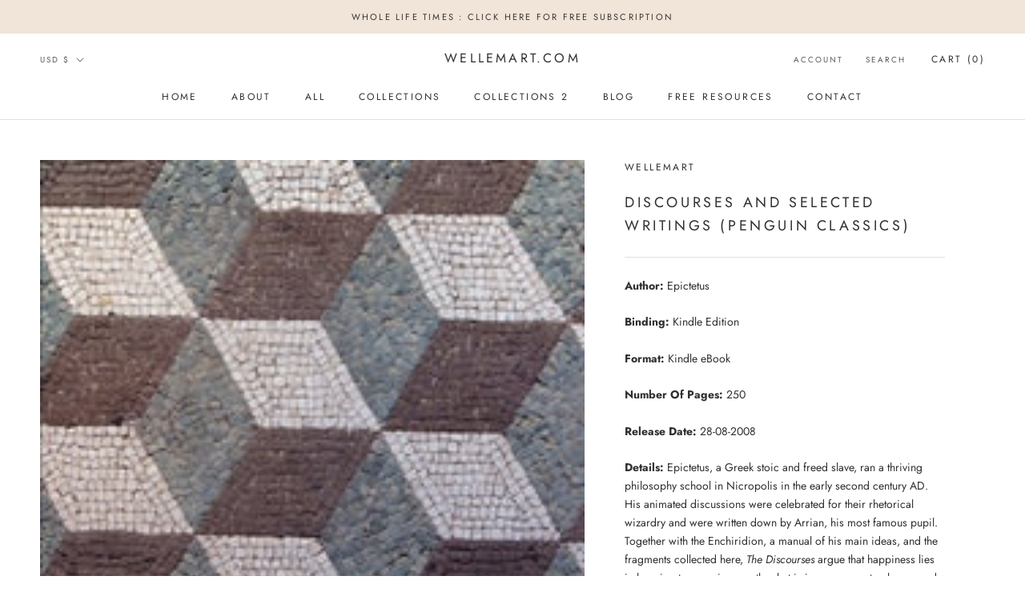

--- FILE ---
content_type: text/html; charset=utf-8
request_url: https://shop.wellemart.com/products/discourses-and-selected-writings-penguin-classics
body_size: 35912
content:
<!doctype html>

<html class="no-js" lang="en">
  <head>
    <meta charset="utf-8"> 
    <meta http-equiv="X-UA-Compatible" content="IE=edge,chrome=1">
    <meta name="viewport" content="width=device-width, initial-scale=1.0, height=device-height, minimum-scale=1.0, maximum-scale=1.0">
    <meta name="theme-color" content="">

    <title>
      Discourses and Selected Writings (Penguin Classics) &ndash; Wellemart.com
    </title><meta name="description" content="Author: EpictetusBinding: Kindle EditionFormat: Kindle eBookNumber Of Pages: 250Release Date: 28-08-2008Details: Epictetus, a Greek stoic and freed slave, ran a thriving philosophy school in Nicropolis in the early second century AD. His animated discussions were celebrated for their rhetorical wizardry and were writte"><link rel="canonical" href="https://shop.wellemart.com/products/discourses-and-selected-writings-penguin-classics"><meta property="og:type" content="product">
  <meta property="og:title" content="Discourses and Selected Writings (Penguin Classics)"><meta property="og:image" content="http://shop.wellemart.com/cdn/shop/products/51-2GXkpckL.jpg?v=1632981821">
    <meta property="og:image:secure_url" content="https://shop.wellemart.com/cdn/shop/products/51-2GXkpckL.jpg?v=1632981821">
    <meta property="og:image:width" content="325">
    <meta property="og:image:height" content="500"><meta property="product:price:amount" content="8.70">
  <meta property="product:price:currency" content="USD"><meta property="og:description" content="Author: EpictetusBinding: Kindle EditionFormat: Kindle eBookNumber Of Pages: 250Release Date: 28-08-2008Details: Epictetus, a Greek stoic and freed slave, ran a thriving philosophy school in Nicropolis in the early second century AD. His animated discussions were celebrated for their rhetorical wizardry and were writte"><meta property="og:url" content="https://shop.wellemart.com/products/discourses-and-selected-writings-penguin-classics">
<meta property="og:site_name" content="Wellemart.com"><meta name="twitter:card" content="summary"><meta name="twitter:title" content="Discourses and Selected Writings (Penguin Classics)">
  <meta name="twitter:description" content="Author: EpictetusBinding: Kindle EditionFormat: Kindle eBookNumber Of Pages: 250Release Date: 28-08-2008Details: Epictetus, a Greek stoic and freed slave, ran a thriving philosophy school in Nicropolis in the early second century AD. His animated discussions were celebrated for their rhetorical wizardry and were written down by Arrian, his most famous pupil. Together with the Enchiridion, a manual of his main ideas, and the fragments collected here, The Discourses argue that happiness lies in learning to perceive exactly what is in our power to change and what is not, and in embracing our fate to live in harmony with god and nature. In this personal, practical guide to the ethics of stoicism and moral self-improvement, Epictetus tackles questions of freedom and imprisonment, illness and fear, family, friendship and love, and leaves an intriguing document of daily life in the classical world.Languages: English">
  <meta name="twitter:image" content="https://shop.wellemart.com/cdn/shop/products/51-2GXkpckL_600x600_crop_center.jpg?v=1632981821">
    <style>
  @font-face {
  font-family: Jost;
  font-weight: 400;
  font-style: normal;
  font-display: fallback;
  src: url("//shop.wellemart.com/cdn/fonts/jost/jost_n4.d47a1b6347ce4a4c9f437608011273009d91f2b7.woff2") format("woff2"),
       url("//shop.wellemart.com/cdn/fonts/jost/jost_n4.791c46290e672b3f85c3d1c651ef2efa3819eadd.woff") format("woff");
}

  @font-face {
  font-family: Jost;
  font-weight: 400;
  font-style: normal;
  font-display: fallback;
  src: url("//shop.wellemart.com/cdn/fonts/jost/jost_n4.d47a1b6347ce4a4c9f437608011273009d91f2b7.woff2") format("woff2"),
       url("//shop.wellemart.com/cdn/fonts/jost/jost_n4.791c46290e672b3f85c3d1c651ef2efa3819eadd.woff") format("woff");
}


  @font-face {
  font-family: Jost;
  font-weight: 700;
  font-style: normal;
  font-display: fallback;
  src: url("//shop.wellemart.com/cdn/fonts/jost/jost_n7.921dc18c13fa0b0c94c5e2517ffe06139c3615a3.woff2") format("woff2"),
       url("//shop.wellemart.com/cdn/fonts/jost/jost_n7.cbfc16c98c1e195f46c536e775e4e959c5f2f22b.woff") format("woff");
}

  @font-face {
  font-family: Jost;
  font-weight: 400;
  font-style: italic;
  font-display: fallback;
  src: url("//shop.wellemart.com/cdn/fonts/jost/jost_i4.b690098389649750ada222b9763d55796c5283a5.woff2") format("woff2"),
       url("//shop.wellemart.com/cdn/fonts/jost/jost_i4.fd766415a47e50b9e391ae7ec04e2ae25e7e28b0.woff") format("woff");
}

  @font-face {
  font-family: Jost;
  font-weight: 700;
  font-style: italic;
  font-display: fallback;
  src: url("//shop.wellemart.com/cdn/fonts/jost/jost_i7.d8201b854e41e19d7ed9b1a31fe4fe71deea6d3f.woff2") format("woff2"),
       url("//shop.wellemart.com/cdn/fonts/jost/jost_i7.eae515c34e26b6c853efddc3fc0c552e0de63757.woff") format("woff");
}


  :root {
    --heading-font-family : Jost, sans-serif;
    --heading-font-weight : 400;
    --heading-font-style  : normal;

    --text-font-family : Jost, sans-serif;
    --text-font-weight : 400;
    --text-font-style  : normal;

    --base-text-font-size   : 14px;
    --default-text-font-size: 14px;--background          : #ffffff;
    --background-rgb      : 255, 255, 255;
    --light-background    : #ffffff;
    --light-background-rgb: 255, 255, 255;
    --heading-color       : #303030;
    --text-color          : #303030;
    --text-color-rgb      : 48, 48, 48;
    --text-color-light    : #595959;
    --text-color-light-rgb: 89, 89, 89;
    --link-color          : #000000;
    --link-color-rgb      : 0, 0, 0;
    --border-color        : #e0e0e0;
    --border-color-rgb    : 224, 224, 224;

    --button-background    : #f5db8b;
    --button-background-rgb: 245, 219, 139;
    --button-text-color    : #303030;

    --header-background       : #ffffff;
    --header-heading-color    : #303030;
    --header-light-text-color : #595959;
    --header-border-color     : #e0e0e0;

    --footer-background    : #ffffff;
    --footer-text-color    : #595959;
    --footer-heading-color : #303030;
    --footer-border-color  : #e6e6e6;

    --navigation-background      : #ffffff;
    --navigation-background-rgb  : 255, 255, 255;
    --navigation-text-color      : #303030;
    --navigation-text-color-light: rgba(48, 48, 48, 0.5);
    --navigation-border-color    : rgba(48, 48, 48, 0.25);

    --newsletter-popup-background     : #ffffff;
    --newsletter-popup-text-color     : #303030;
    --newsletter-popup-text-color-rgb : 48, 48, 48;

    --secondary-elements-background       : #fce7a8;
    --secondary-elements-background-rgb   : 252, 231, 168;
    --secondary-elements-text-color       : #303030;
    --secondary-elements-text-color-light : rgba(48, 48, 48, 0.5);
    --secondary-elements-border-color     : rgba(48, 48, 48, 0.25);

    --product-sale-price-color    : #f94c43;
    --product-sale-price-color-rgb: 249, 76, 67;
    --product-star-rating: #f6a429;

    /* Shopify related variables */
    --payment-terms-background-color: #ffffff;

    /* Products */

    --horizontal-spacing-four-products-per-row: 60px;
        --horizontal-spacing-two-products-per-row : 60px;

    --vertical-spacing-four-products-per-row: 60px;
        --vertical-spacing-two-products-per-row : 75px;

    /* Animation */
    --drawer-transition-timing: cubic-bezier(0.645, 0.045, 0.355, 1);
    --header-base-height: 80px; /* We set a default for browsers that do not support CSS variables */

    /* Cursors */
    --cursor-zoom-in-svg    : url(//shop.wellemart.com/cdn/shop/t/9/assets/cursor-zoom-in.svg?v=169337020044000511451631520544);
    --cursor-zoom-in-2x-svg : url(//shop.wellemart.com/cdn/shop/t/9/assets/cursor-zoom-in-2x.svg?v=163885027072013793871631520544);
  }
</style>

<script>
  // IE11 does not have support for CSS variables, so we have to polyfill them
  if (!(((window || {}).CSS || {}).supports && window.CSS.supports('(--a: 0)'))) {
    const script = document.createElement('script');
    script.type = 'text/javascript';
    script.src = 'https://cdn.jsdelivr.net/npm/css-vars-ponyfill@2';
    script.onload = function() {
      cssVars({});
    };

    document.getElementsByTagName('head')[0].appendChild(script);
  }
</script>

    <!-- OutlinkStickyBtn CODE Start --><!-- OutlinkStickyBtn END --> <script>window.performance && window.performance.mark && window.performance.mark('shopify.content_for_header.start');</script><meta name="google-site-verification" content="nmZ2rsyzOVj5scl8XDr1vMwcFVpLPEN_p5qITa4l18Q">
<meta id="shopify-digital-wallet" name="shopify-digital-wallet" content="/4967039049/digital_wallets/dialog">
<meta name="shopify-checkout-api-token" content="0578be98ed42a61a693547812e4ab91b">
<meta id="in-context-paypal-metadata" data-shop-id="4967039049" data-venmo-supported="false" data-environment="production" data-locale="en_US" data-paypal-v4="true" data-currency="USD">
<link rel="alternate" hreflang="x-default" href="https://shop.wellemart.com/products/discourses-and-selected-writings-penguin-classics">
<link rel="alternate" hreflang="en" href="https://shop.wellemart.com/products/discourses-and-selected-writings-penguin-classics">
<link rel="alternate" hreflang="en-AU" href="https://shop.wellemart.com/en-au/products/discourses-and-selected-writings-penguin-classics">
<link rel="alternate" hreflang="en-CA" href="https://shop.wellemart.com/en-ca/products/discourses-and-selected-writings-penguin-classics">
<link rel="alternate" type="application/json+oembed" href="https://shop.wellemart.com/products/discourses-and-selected-writings-penguin-classics.oembed">
<script async="async" src="/checkouts/internal/preloads.js?locale=en-US"></script>
<link rel="preconnect" href="https://shop.app" crossorigin="anonymous">
<script async="async" src="https://shop.app/checkouts/internal/preloads.js?locale=en-US&shop_id=4967039049" crossorigin="anonymous"></script>
<script id="apple-pay-shop-capabilities" type="application/json">{"shopId":4967039049,"countryCode":"AU","currencyCode":"USD","merchantCapabilities":["supports3DS"],"merchantId":"gid:\/\/shopify\/Shop\/4967039049","merchantName":"Wellemart.com","requiredBillingContactFields":["postalAddress","email"],"requiredShippingContactFields":["postalAddress","email"],"shippingType":"shipping","supportedNetworks":["visa","masterCard","amex","jcb"],"total":{"type":"pending","label":"Wellemart.com","amount":"1.00"},"shopifyPaymentsEnabled":true,"supportsSubscriptions":true}</script>
<script id="shopify-features" type="application/json">{"accessToken":"0578be98ed42a61a693547812e4ab91b","betas":["rich-media-storefront-analytics"],"domain":"shop.wellemart.com","predictiveSearch":true,"shopId":4967039049,"locale":"en"}</script>
<script>var Shopify = Shopify || {};
Shopify.shop = "wellemart.myshopify.com";
Shopify.locale = "en";
Shopify.currency = {"active":"USD","rate":"1.0"};
Shopify.country = "US";
Shopify.theme = {"name":"Prestige","id":120395792457,"schema_name":"Prestige","schema_version":"5.5.0","theme_store_id":855,"role":"main"};
Shopify.theme.handle = "null";
Shopify.theme.style = {"id":null,"handle":null};
Shopify.cdnHost = "shop.wellemart.com/cdn";
Shopify.routes = Shopify.routes || {};
Shopify.routes.root = "/";</script>
<script type="module">!function(o){(o.Shopify=o.Shopify||{}).modules=!0}(window);</script>
<script>!function(o){function n(){var o=[];function n(){o.push(Array.prototype.slice.apply(arguments))}return n.q=o,n}var t=o.Shopify=o.Shopify||{};t.loadFeatures=n(),t.autoloadFeatures=n()}(window);</script>
<script>
  window.ShopifyPay = window.ShopifyPay || {};
  window.ShopifyPay.apiHost = "shop.app\/pay";
  window.ShopifyPay.redirectState = null;
</script>
<script id="shop-js-analytics" type="application/json">{"pageType":"product"}</script>
<script defer="defer" async type="module" src="//shop.wellemart.com/cdn/shopifycloud/shop-js/modules/v2/client.init-shop-cart-sync_BN7fPSNr.en.esm.js"></script>
<script defer="defer" async type="module" src="//shop.wellemart.com/cdn/shopifycloud/shop-js/modules/v2/chunk.common_Cbph3Kss.esm.js"></script>
<script defer="defer" async type="module" src="//shop.wellemart.com/cdn/shopifycloud/shop-js/modules/v2/chunk.modal_DKumMAJ1.esm.js"></script>
<script type="module">
  await import("//shop.wellemart.com/cdn/shopifycloud/shop-js/modules/v2/client.init-shop-cart-sync_BN7fPSNr.en.esm.js");
await import("//shop.wellemart.com/cdn/shopifycloud/shop-js/modules/v2/chunk.common_Cbph3Kss.esm.js");
await import("//shop.wellemart.com/cdn/shopifycloud/shop-js/modules/v2/chunk.modal_DKumMAJ1.esm.js");

  window.Shopify.SignInWithShop?.initShopCartSync?.({"fedCMEnabled":true,"windoidEnabled":true});

</script>
<script>
  window.Shopify = window.Shopify || {};
  if (!window.Shopify.featureAssets) window.Shopify.featureAssets = {};
  window.Shopify.featureAssets['shop-js'] = {"shop-cart-sync":["modules/v2/client.shop-cart-sync_CJVUk8Jm.en.esm.js","modules/v2/chunk.common_Cbph3Kss.esm.js","modules/v2/chunk.modal_DKumMAJ1.esm.js"],"init-fed-cm":["modules/v2/client.init-fed-cm_7Fvt41F4.en.esm.js","modules/v2/chunk.common_Cbph3Kss.esm.js","modules/v2/chunk.modal_DKumMAJ1.esm.js"],"init-shop-email-lookup-coordinator":["modules/v2/client.init-shop-email-lookup-coordinator_Cc088_bR.en.esm.js","modules/v2/chunk.common_Cbph3Kss.esm.js","modules/v2/chunk.modal_DKumMAJ1.esm.js"],"init-windoid":["modules/v2/client.init-windoid_hPopwJRj.en.esm.js","modules/v2/chunk.common_Cbph3Kss.esm.js","modules/v2/chunk.modal_DKumMAJ1.esm.js"],"shop-button":["modules/v2/client.shop-button_B0jaPSNF.en.esm.js","modules/v2/chunk.common_Cbph3Kss.esm.js","modules/v2/chunk.modal_DKumMAJ1.esm.js"],"shop-cash-offers":["modules/v2/client.shop-cash-offers_DPIskqss.en.esm.js","modules/v2/chunk.common_Cbph3Kss.esm.js","modules/v2/chunk.modal_DKumMAJ1.esm.js"],"shop-toast-manager":["modules/v2/client.shop-toast-manager_CK7RT69O.en.esm.js","modules/v2/chunk.common_Cbph3Kss.esm.js","modules/v2/chunk.modal_DKumMAJ1.esm.js"],"init-shop-cart-sync":["modules/v2/client.init-shop-cart-sync_BN7fPSNr.en.esm.js","modules/v2/chunk.common_Cbph3Kss.esm.js","modules/v2/chunk.modal_DKumMAJ1.esm.js"],"init-customer-accounts-sign-up":["modules/v2/client.init-customer-accounts-sign-up_CfPf4CXf.en.esm.js","modules/v2/client.shop-login-button_DeIztwXF.en.esm.js","modules/v2/chunk.common_Cbph3Kss.esm.js","modules/v2/chunk.modal_DKumMAJ1.esm.js"],"pay-button":["modules/v2/client.pay-button_CgIwFSYN.en.esm.js","modules/v2/chunk.common_Cbph3Kss.esm.js","modules/v2/chunk.modal_DKumMAJ1.esm.js"],"init-customer-accounts":["modules/v2/client.init-customer-accounts_DQ3x16JI.en.esm.js","modules/v2/client.shop-login-button_DeIztwXF.en.esm.js","modules/v2/chunk.common_Cbph3Kss.esm.js","modules/v2/chunk.modal_DKumMAJ1.esm.js"],"avatar":["modules/v2/client.avatar_BTnouDA3.en.esm.js"],"init-shop-for-new-customer-accounts":["modules/v2/client.init-shop-for-new-customer-accounts_CsZy_esa.en.esm.js","modules/v2/client.shop-login-button_DeIztwXF.en.esm.js","modules/v2/chunk.common_Cbph3Kss.esm.js","modules/v2/chunk.modal_DKumMAJ1.esm.js"],"shop-follow-button":["modules/v2/client.shop-follow-button_BRMJjgGd.en.esm.js","modules/v2/chunk.common_Cbph3Kss.esm.js","modules/v2/chunk.modal_DKumMAJ1.esm.js"],"checkout-modal":["modules/v2/client.checkout-modal_B9Drz_yf.en.esm.js","modules/v2/chunk.common_Cbph3Kss.esm.js","modules/v2/chunk.modal_DKumMAJ1.esm.js"],"shop-login-button":["modules/v2/client.shop-login-button_DeIztwXF.en.esm.js","modules/v2/chunk.common_Cbph3Kss.esm.js","modules/v2/chunk.modal_DKumMAJ1.esm.js"],"lead-capture":["modules/v2/client.lead-capture_DXYzFM3R.en.esm.js","modules/v2/chunk.common_Cbph3Kss.esm.js","modules/v2/chunk.modal_DKumMAJ1.esm.js"],"shop-login":["modules/v2/client.shop-login_CA5pJqmO.en.esm.js","modules/v2/chunk.common_Cbph3Kss.esm.js","modules/v2/chunk.modal_DKumMAJ1.esm.js"],"payment-terms":["modules/v2/client.payment-terms_BxzfvcZJ.en.esm.js","modules/v2/chunk.common_Cbph3Kss.esm.js","modules/v2/chunk.modal_DKumMAJ1.esm.js"]};
</script>
<script>(function() {
  var isLoaded = false;
  function asyncLoad() {
    if (isLoaded) return;
    isLoaded = true;
    var urls = ["https:\/\/cdn.shopify.com\/s\/files\/1\/0049\/6703\/9049\/t\/9\/assets\/spreadrwidget.js?v=1710073224\u0026shop=wellemart.myshopify.com","https:\/\/amazonedropshipping.com\/js\/amazon-dropshipper.js?shop=wellemart.myshopify.com","\/\/cdn.shopify.com\/proxy\/0cb7015e07f9cd27d11730487fe5dcb4d798b15b31ea16763baeb9366eb59671\/static.cdn.printful.com\/static\/js\/external\/shopify-product-customizer.js?v=0.28\u0026shop=wellemart.myshopify.com\u0026sp-cache-control=cHVibGljLCBtYXgtYWdlPTkwMA","https:\/\/d1639lhkj5l89m.cloudfront.net\/js\/storefront\/uppromote.js?shop=wellemart.myshopify.com"];
    for (var i = 0; i < urls.length; i++) {
      var s = document.createElement('script');
      s.type = 'text/javascript';
      s.async = true;
      s.src = urls[i];
      var x = document.getElementsByTagName('script')[0];
      x.parentNode.insertBefore(s, x);
    }
  };
  if(window.attachEvent) {
    window.attachEvent('onload', asyncLoad);
  } else {
    window.addEventListener('load', asyncLoad, false);
  }
})();</script>
<script id="__st">var __st={"a":4967039049,"offset":-43200,"reqid":"981566c5-8d51-43fe-abfa-d279c017ee33-1770049634","pageurl":"shop.wellemart.com\/products\/discourses-and-selected-writings-penguin-classics","u":"5a846c3b6c3c","p":"product","rtyp":"product","rid":6608028860489};</script>
<script>window.ShopifyPaypalV4VisibilityTracking = true;</script>
<script id="captcha-bootstrap">!function(){'use strict';const t='contact',e='account',n='new_comment',o=[[t,t],['blogs',n],['comments',n],[t,'customer']],c=[[e,'customer_login'],[e,'guest_login'],[e,'recover_customer_password'],[e,'create_customer']],r=t=>t.map((([t,e])=>`form[action*='/${t}']:not([data-nocaptcha='true']) input[name='form_type'][value='${e}']`)).join(','),a=t=>()=>t?[...document.querySelectorAll(t)].map((t=>t.form)):[];function s(){const t=[...o],e=r(t);return a(e)}const i='password',u='form_key',d=['recaptcha-v3-token','g-recaptcha-response','h-captcha-response',i],f=()=>{try{return window.sessionStorage}catch{return}},m='__shopify_v',_=t=>t.elements[u];function p(t,e,n=!1){try{const o=window.sessionStorage,c=JSON.parse(o.getItem(e)),{data:r}=function(t){const{data:e,action:n}=t;return t[m]||n?{data:e,action:n}:{data:t,action:n}}(c);for(const[e,n]of Object.entries(r))t.elements[e]&&(t.elements[e].value=n);n&&o.removeItem(e)}catch(o){console.error('form repopulation failed',{error:o})}}const l='form_type',E='cptcha';function T(t){t.dataset[E]=!0}const w=window,h=w.document,L='Shopify',v='ce_forms',y='captcha';let A=!1;((t,e)=>{const n=(g='f06e6c50-85a8-45c8-87d0-21a2b65856fe',I='https://cdn.shopify.com/shopifycloud/storefront-forms-hcaptcha/ce_storefront_forms_captcha_hcaptcha.v1.5.2.iife.js',D={infoText:'Protected by hCaptcha',privacyText:'Privacy',termsText:'Terms'},(t,e,n)=>{const o=w[L][v],c=o.bindForm;if(c)return c(t,g,e,D).then(n);var r;o.q.push([[t,g,e,D],n]),r=I,A||(h.body.append(Object.assign(h.createElement('script'),{id:'captcha-provider',async:!0,src:r})),A=!0)});var g,I,D;w[L]=w[L]||{},w[L][v]=w[L][v]||{},w[L][v].q=[],w[L][y]=w[L][y]||{},w[L][y].protect=function(t,e){n(t,void 0,e),T(t)},Object.freeze(w[L][y]),function(t,e,n,w,h,L){const[v,y,A,g]=function(t,e,n){const i=e?o:[],u=t?c:[],d=[...i,...u],f=r(d),m=r(i),_=r(d.filter((([t,e])=>n.includes(e))));return[a(f),a(m),a(_),s()]}(w,h,L),I=t=>{const e=t.target;return e instanceof HTMLFormElement?e:e&&e.form},D=t=>v().includes(t);t.addEventListener('submit',(t=>{const e=I(t);if(!e)return;const n=D(e)&&!e.dataset.hcaptchaBound&&!e.dataset.recaptchaBound,o=_(e),c=g().includes(e)&&(!o||!o.value);(n||c)&&t.preventDefault(),c&&!n&&(function(t){try{if(!f())return;!function(t){const e=f();if(!e)return;const n=_(t);if(!n)return;const o=n.value;o&&e.removeItem(o)}(t);const e=Array.from(Array(32),(()=>Math.random().toString(36)[2])).join('');!function(t,e){_(t)||t.append(Object.assign(document.createElement('input'),{type:'hidden',name:u})),t.elements[u].value=e}(t,e),function(t,e){const n=f();if(!n)return;const o=[...t.querySelectorAll(`input[type='${i}']`)].map((({name:t})=>t)),c=[...d,...o],r={};for(const[a,s]of new FormData(t).entries())c.includes(a)||(r[a]=s);n.setItem(e,JSON.stringify({[m]:1,action:t.action,data:r}))}(t,e)}catch(e){console.error('failed to persist form',e)}}(e),e.submit())}));const S=(t,e)=>{t&&!t.dataset[E]&&(n(t,e.some((e=>e===t))),T(t))};for(const o of['focusin','change'])t.addEventListener(o,(t=>{const e=I(t);D(e)&&S(e,y())}));const B=e.get('form_key'),M=e.get(l),P=B&&M;t.addEventListener('DOMContentLoaded',(()=>{const t=y();if(P)for(const e of t)e.elements[l].value===M&&p(e,B);[...new Set([...A(),...v().filter((t=>'true'===t.dataset.shopifyCaptcha))])].forEach((e=>S(e,t)))}))}(h,new URLSearchParams(w.location.search),n,t,e,['guest_login'])})(!0,!0)}();</script>
<script integrity="sha256-4kQ18oKyAcykRKYeNunJcIwy7WH5gtpwJnB7kiuLZ1E=" data-source-attribution="shopify.loadfeatures" defer="defer" src="//shop.wellemart.com/cdn/shopifycloud/storefront/assets/storefront/load_feature-a0a9edcb.js" crossorigin="anonymous"></script>
<script crossorigin="anonymous" defer="defer" src="//shop.wellemart.com/cdn/shopifycloud/storefront/assets/shopify_pay/storefront-65b4c6d7.js?v=20250812"></script>
<script data-source-attribution="shopify.dynamic_checkout.dynamic.init">var Shopify=Shopify||{};Shopify.PaymentButton=Shopify.PaymentButton||{isStorefrontPortableWallets:!0,init:function(){window.Shopify.PaymentButton.init=function(){};var t=document.createElement("script");t.src="https://shop.wellemart.com/cdn/shopifycloud/portable-wallets/latest/portable-wallets.en.js",t.type="module",document.head.appendChild(t)}};
</script>
<script data-source-attribution="shopify.dynamic_checkout.buyer_consent">
  function portableWalletsHideBuyerConsent(e){var t=document.getElementById("shopify-buyer-consent"),n=document.getElementById("shopify-subscription-policy-button");t&&n&&(t.classList.add("hidden"),t.setAttribute("aria-hidden","true"),n.removeEventListener("click",e))}function portableWalletsShowBuyerConsent(e){var t=document.getElementById("shopify-buyer-consent"),n=document.getElementById("shopify-subscription-policy-button");t&&n&&(t.classList.remove("hidden"),t.removeAttribute("aria-hidden"),n.addEventListener("click",e))}window.Shopify?.PaymentButton&&(window.Shopify.PaymentButton.hideBuyerConsent=portableWalletsHideBuyerConsent,window.Shopify.PaymentButton.showBuyerConsent=portableWalletsShowBuyerConsent);
</script>
<script>
  function portableWalletsCleanup(e){e&&e.src&&console.error("Failed to load portable wallets script "+e.src);var t=document.querySelectorAll("shopify-accelerated-checkout .shopify-payment-button__skeleton, shopify-accelerated-checkout-cart .wallet-cart-button__skeleton"),e=document.getElementById("shopify-buyer-consent");for(let e=0;e<t.length;e++)t[e].remove();e&&e.remove()}function portableWalletsNotLoadedAsModule(e){e instanceof ErrorEvent&&"string"==typeof e.message&&e.message.includes("import.meta")&&"string"==typeof e.filename&&e.filename.includes("portable-wallets")&&(window.removeEventListener("error",portableWalletsNotLoadedAsModule),window.Shopify.PaymentButton.failedToLoad=e,"loading"===document.readyState?document.addEventListener("DOMContentLoaded",window.Shopify.PaymentButton.init):window.Shopify.PaymentButton.init())}window.addEventListener("error",portableWalletsNotLoadedAsModule);
</script>

<script type="module" src="https://shop.wellemart.com/cdn/shopifycloud/portable-wallets/latest/portable-wallets.en.js" onError="portableWalletsCleanup(this)" crossorigin="anonymous"></script>
<script nomodule>
  document.addEventListener("DOMContentLoaded", portableWalletsCleanup);
</script>

<link id="shopify-accelerated-checkout-styles" rel="stylesheet" media="screen" href="https://shop.wellemart.com/cdn/shopifycloud/portable-wallets/latest/accelerated-checkout-backwards-compat.css" crossorigin="anonymous">
<style id="shopify-accelerated-checkout-cart">
        #shopify-buyer-consent {
  margin-top: 1em;
  display: inline-block;
  width: 100%;
}

#shopify-buyer-consent.hidden {
  display: none;
}

#shopify-subscription-policy-button {
  background: none;
  border: none;
  padding: 0;
  text-decoration: underline;
  font-size: inherit;
  cursor: pointer;
}

#shopify-subscription-policy-button::before {
  box-shadow: none;
}

      </style>

<script>window.performance && window.performance.mark && window.performance.mark('shopify.content_for_header.end');</script>

    <link rel="stylesheet" href="//shop.wellemart.com/cdn/shop/t/9/assets/theme.css?v=173608955386344188391631520531">

    <script>// This allows to expose several variables to the global scope, to be used in scripts
      window.theme = {
        pageType: "product",
        moneyFormat: "${{amount}}",
        moneyWithCurrencyFormat: "${{amount}} USD",
        currencyCodeEnabled: false,
        productImageSize: "natural",
        searchMode: "product,article",
        showPageTransition: false,
        showElementStaggering: false,
        showImageZooming: true
      };

      window.routes = {
        rootUrl: "\/",
        rootUrlWithoutSlash: '',
        cartUrl: "\/cart",
        cartAddUrl: "\/cart\/add",
        cartChangeUrl: "\/cart\/change",
        searchUrl: "\/search",
        productRecommendationsUrl: "\/recommendations\/products"
      };

      window.languages = {
        cartAddNote: "Add Order Note",
        cartEditNote: "Edit Order Note",
        productImageLoadingError: "This image could not be loaded. Please try to reload the page.",
        productFormAddToCart: "Add to cart",
        productFormUnavailable: "Unavailable",
        productFormSoldOut: "Sold Out",
        shippingEstimatorOneResult: "1 option available:",
        shippingEstimatorMoreResults: "{{count}} options available:",
        shippingEstimatorNoResults: "No shipping could be found"
      };

      window.lazySizesConfig = {
        loadHidden: false,
        hFac: 0.5,
        expFactor: 2,
        ricTimeout: 150,
        lazyClass: 'Image--lazyLoad',
        loadingClass: 'Image--lazyLoading',
        loadedClass: 'Image--lazyLoaded'
      };

      document.documentElement.className = document.documentElement.className.replace('no-js', 'js');
      document.documentElement.style.setProperty('--window-height', window.innerHeight + 'px');

      // We do a quick detection of some features (we could use Modernizr but for so little...)
      (function() {
        document.documentElement.className += ((window.CSS && window.CSS.supports('(position: sticky) or (position: -webkit-sticky)')) ? ' supports-sticky' : ' no-supports-sticky');
        document.documentElement.className += (window.matchMedia('(-moz-touch-enabled: 1), (hover: none)')).matches ? ' no-supports-hover' : ' supports-hover';
      }());

      
    </script>

    <script src="//shop.wellemart.com/cdn/shop/t/9/assets/lazysizes.min.js?v=174358363404432586981631520530" async></script><script src="//shop.wellemart.com/cdn/shop/t/9/assets/libs.min.js?v=26178543184394469741631520530" defer></script>
    <script src="//shop.wellemart.com/cdn/shop/t/9/assets/theme.js?v=69766538163165777771637514725" defer></script>
    <script src="//shop.wellemart.com/cdn/shop/t/9/assets/custom.js?v=183944157590872491501631520531" defer></script>

    <script>
      (function () {
        window.onpageshow = function() {
          if (window.theme.showPageTransition) {
            var pageTransition = document.querySelector('.PageTransition');

            if (pageTransition) {
              pageTransition.style.visibility = 'visible';
              pageTransition.style.opacity = '0';
            }
          }

          // When the page is loaded from the cache, we have to reload the cart content
          document.documentElement.dispatchEvent(new CustomEvent('cart:refresh', {
            bubbles: true
          }));
        };
      })();
    </script>

    
  <script type="application/ld+json">
  {
    "@context": "http://schema.org",
    "@type": "Product",
    "offers": [{
          "@type": "Offer",
          "name": "Default Title",
          "availability":"https://schema.org/OutOfStock",
          "price": 8.7,
          "priceCurrency": "USD",
          "priceValidUntil": "2026-02-12","sku": "B001FA0NSS","url": "/products/discourses-and-selected-writings-penguin-classics?variant=39416725143625"
        }
],
    "brand": {
      "name": "Wellemart"
    },
    "name": "Discourses and Selected Writings (Penguin Classics)",
    "description": "Author: EpictetusBinding: Kindle EditionFormat: Kindle eBookNumber Of Pages: 250Release Date: 28-08-2008Details: Epictetus, a Greek stoic and freed slave, ran a thriving philosophy school in Nicropolis in the early second century AD. His animated discussions were celebrated for their rhetorical wizardry and were written down by Arrian, his most famous pupil. Together with the Enchiridion, a manual of his main ideas, and the fragments collected here, The Discourses argue that happiness lies in learning to perceive exactly what is in our power to change and what is not, and in embracing our fate to live in harmony with god and nature. In this personal, practical guide to the ethics of stoicism and moral self-improvement, Epictetus tackles questions of freedom and imprisonment, illness and fear, family, friendship and love, and leaves an intriguing document of daily life in the classical world.Languages: English",
    "category": "",
    "url": "/products/discourses-and-selected-writings-penguin-classics",
    "sku": "B001FA0NSS",
    "image": {
      "@type": "ImageObject",
      "url": "https://shop.wellemart.com/cdn/shop/products/51-2GXkpckL_1024x.jpg?v=1632981821",
      "image": "https://shop.wellemart.com/cdn/shop/products/51-2GXkpckL_1024x.jpg?v=1632981821",
      "name": "Discourses and Selected Writings (Penguin Classics)",
      "width": "1024",
      "height": "1024"
    }
  }
  </script>



  <script type="application/ld+json">
  {
    "@context": "http://schema.org",
    "@type": "BreadcrumbList",
  "itemListElement": [{
      "@type": "ListItem",
      "position": 1,
      "name": "Home",
      "item": "https://shop.wellemart.com"
    },{
          "@type": "ListItem",
          "position": 2,
          "name": "Discourses and Selected Writings (Penguin Classics)",
          "item": "https://shop.wellemart.com/products/discourses-and-selected-writings-penguin-classics"
        }]
  }
  </script>

  <!-- BEGIN app block: shopify://apps/currency-converter/blocks/app-embed-block/a56d6bd1-e9df-4a4a-b98e-e9bb5c43a042 --><script>
    window.codeblackbelt = window.codeblackbelt || {};
    window.codeblackbelt.shop = window.codeblackbelt.shop || 'wellemart.myshopify.com';
    </script><script src="//cdn.codeblackbelt.com/widgets/currency-converter-plus/main.min.js?version=2026020204-1200" async></script>
<!-- END app block --><link href="https://monorail-edge.shopifysvc.com" rel="dns-prefetch">
<script>(function(){if ("sendBeacon" in navigator && "performance" in window) {try {var session_token_from_headers = performance.getEntriesByType('navigation')[0].serverTiming.find(x => x.name == '_s').description;} catch {var session_token_from_headers = undefined;}var session_cookie_matches = document.cookie.match(/_shopify_s=([^;]*)/);var session_token_from_cookie = session_cookie_matches && session_cookie_matches.length === 2 ? session_cookie_matches[1] : "";var session_token = session_token_from_headers || session_token_from_cookie || "";function handle_abandonment_event(e) {var entries = performance.getEntries().filter(function(entry) {return /monorail-edge.shopifysvc.com/.test(entry.name);});if (!window.abandonment_tracked && entries.length === 0) {window.abandonment_tracked = true;var currentMs = Date.now();var navigation_start = performance.timing.navigationStart;var payload = {shop_id: 4967039049,url: window.location.href,navigation_start,duration: currentMs - navigation_start,session_token,page_type: "product"};window.navigator.sendBeacon("https://monorail-edge.shopifysvc.com/v1/produce", JSON.stringify({schema_id: "online_store_buyer_site_abandonment/1.1",payload: payload,metadata: {event_created_at_ms: currentMs,event_sent_at_ms: currentMs}}));}}window.addEventListener('pagehide', handle_abandonment_event);}}());</script>
<script id="web-pixels-manager-setup">(function e(e,d,r,n,o){if(void 0===o&&(o={}),!Boolean(null===(a=null===(i=window.Shopify)||void 0===i?void 0:i.analytics)||void 0===a?void 0:a.replayQueue)){var i,a;window.Shopify=window.Shopify||{};var t=window.Shopify;t.analytics=t.analytics||{};var s=t.analytics;s.replayQueue=[],s.publish=function(e,d,r){return s.replayQueue.push([e,d,r]),!0};try{self.performance.mark("wpm:start")}catch(e){}var l=function(){var e={modern:/Edge?\/(1{2}[4-9]|1[2-9]\d|[2-9]\d{2}|\d{4,})\.\d+(\.\d+|)|Firefox\/(1{2}[4-9]|1[2-9]\d|[2-9]\d{2}|\d{4,})\.\d+(\.\d+|)|Chrom(ium|e)\/(9{2}|\d{3,})\.\d+(\.\d+|)|(Maci|X1{2}).+ Version\/(15\.\d+|(1[6-9]|[2-9]\d|\d{3,})\.\d+)([,.]\d+|)( \(\w+\)|)( Mobile\/\w+|) Safari\/|Chrome.+OPR\/(9{2}|\d{3,})\.\d+\.\d+|(CPU[ +]OS|iPhone[ +]OS|CPU[ +]iPhone|CPU IPhone OS|CPU iPad OS)[ +]+(15[._]\d+|(1[6-9]|[2-9]\d|\d{3,})[._]\d+)([._]\d+|)|Android:?[ /-](13[3-9]|1[4-9]\d|[2-9]\d{2}|\d{4,})(\.\d+|)(\.\d+|)|Android.+Firefox\/(13[5-9]|1[4-9]\d|[2-9]\d{2}|\d{4,})\.\d+(\.\d+|)|Android.+Chrom(ium|e)\/(13[3-9]|1[4-9]\d|[2-9]\d{2}|\d{4,})\.\d+(\.\d+|)|SamsungBrowser\/([2-9]\d|\d{3,})\.\d+/,legacy:/Edge?\/(1[6-9]|[2-9]\d|\d{3,})\.\d+(\.\d+|)|Firefox\/(5[4-9]|[6-9]\d|\d{3,})\.\d+(\.\d+|)|Chrom(ium|e)\/(5[1-9]|[6-9]\d|\d{3,})\.\d+(\.\d+|)([\d.]+$|.*Safari\/(?![\d.]+ Edge\/[\d.]+$))|(Maci|X1{2}).+ Version\/(10\.\d+|(1[1-9]|[2-9]\d|\d{3,})\.\d+)([,.]\d+|)( \(\w+\)|)( Mobile\/\w+|) Safari\/|Chrome.+OPR\/(3[89]|[4-9]\d|\d{3,})\.\d+\.\d+|(CPU[ +]OS|iPhone[ +]OS|CPU[ +]iPhone|CPU IPhone OS|CPU iPad OS)[ +]+(10[._]\d+|(1[1-9]|[2-9]\d|\d{3,})[._]\d+)([._]\d+|)|Android:?[ /-](13[3-9]|1[4-9]\d|[2-9]\d{2}|\d{4,})(\.\d+|)(\.\d+|)|Mobile Safari.+OPR\/([89]\d|\d{3,})\.\d+\.\d+|Android.+Firefox\/(13[5-9]|1[4-9]\d|[2-9]\d{2}|\d{4,})\.\d+(\.\d+|)|Android.+Chrom(ium|e)\/(13[3-9]|1[4-9]\d|[2-9]\d{2}|\d{4,})\.\d+(\.\d+|)|Android.+(UC? ?Browser|UCWEB|U3)[ /]?(15\.([5-9]|\d{2,})|(1[6-9]|[2-9]\d|\d{3,})\.\d+)\.\d+|SamsungBrowser\/(5\.\d+|([6-9]|\d{2,})\.\d+)|Android.+MQ{2}Browser\/(14(\.(9|\d{2,})|)|(1[5-9]|[2-9]\d|\d{3,})(\.\d+|))(\.\d+|)|K[Aa][Ii]OS\/(3\.\d+|([4-9]|\d{2,})\.\d+)(\.\d+|)/},d=e.modern,r=e.legacy,n=navigator.userAgent;return n.match(d)?"modern":n.match(r)?"legacy":"unknown"}(),u="modern"===l?"modern":"legacy",c=(null!=n?n:{modern:"",legacy:""})[u],f=function(e){return[e.baseUrl,"/wpm","/b",e.hashVersion,"modern"===e.buildTarget?"m":"l",".js"].join("")}({baseUrl:d,hashVersion:r,buildTarget:u}),m=function(e){var d=e.version,r=e.bundleTarget,n=e.surface,o=e.pageUrl,i=e.monorailEndpoint;return{emit:function(e){var a=e.status,t=e.errorMsg,s=(new Date).getTime(),l=JSON.stringify({metadata:{event_sent_at_ms:s},events:[{schema_id:"web_pixels_manager_load/3.1",payload:{version:d,bundle_target:r,page_url:o,status:a,surface:n,error_msg:t},metadata:{event_created_at_ms:s}}]});if(!i)return console&&console.warn&&console.warn("[Web Pixels Manager] No Monorail endpoint provided, skipping logging."),!1;try{return self.navigator.sendBeacon.bind(self.navigator)(i,l)}catch(e){}var u=new XMLHttpRequest;try{return u.open("POST",i,!0),u.setRequestHeader("Content-Type","text/plain"),u.send(l),!0}catch(e){return console&&console.warn&&console.warn("[Web Pixels Manager] Got an unhandled error while logging to Monorail."),!1}}}}({version:r,bundleTarget:l,surface:e.surface,pageUrl:self.location.href,monorailEndpoint:e.monorailEndpoint});try{o.browserTarget=l,function(e){var d=e.src,r=e.async,n=void 0===r||r,o=e.onload,i=e.onerror,a=e.sri,t=e.scriptDataAttributes,s=void 0===t?{}:t,l=document.createElement("script"),u=document.querySelector("head"),c=document.querySelector("body");if(l.async=n,l.src=d,a&&(l.integrity=a,l.crossOrigin="anonymous"),s)for(var f in s)if(Object.prototype.hasOwnProperty.call(s,f))try{l.dataset[f]=s[f]}catch(e){}if(o&&l.addEventListener("load",o),i&&l.addEventListener("error",i),u)u.appendChild(l);else{if(!c)throw new Error("Did not find a head or body element to append the script");c.appendChild(l)}}({src:f,async:!0,onload:function(){if(!function(){var e,d;return Boolean(null===(d=null===(e=window.Shopify)||void 0===e?void 0:e.analytics)||void 0===d?void 0:d.initialized)}()){var d=window.webPixelsManager.init(e)||void 0;if(d){var r=window.Shopify.analytics;r.replayQueue.forEach((function(e){var r=e[0],n=e[1],o=e[2];d.publishCustomEvent(r,n,o)})),r.replayQueue=[],r.publish=d.publishCustomEvent,r.visitor=d.visitor,r.initialized=!0}}},onerror:function(){return m.emit({status:"failed",errorMsg:"".concat(f," has failed to load")})},sri:function(e){var d=/^sha384-[A-Za-z0-9+/=]+$/;return"string"==typeof e&&d.test(e)}(c)?c:"",scriptDataAttributes:o}),m.emit({status:"loading"})}catch(e){m.emit({status:"failed",errorMsg:(null==e?void 0:e.message)||"Unknown error"})}}})({shopId: 4967039049,storefrontBaseUrl: "https://shop.wellemart.com",extensionsBaseUrl: "https://extensions.shopifycdn.com/cdn/shopifycloud/web-pixels-manager",monorailEndpoint: "https://monorail-edge.shopifysvc.com/unstable/produce_batch",surface: "storefront-renderer",enabledBetaFlags: ["2dca8a86"],webPixelsConfigList: [{"id":"2307457097","configuration":"{\"storeIdentity\":\"wellemart.myshopify.com\",\"baseURL\":\"https:\\\/\\\/api.printful.com\\\/shopify-pixels\"}","eventPayloadVersion":"v1","runtimeContext":"STRICT","scriptVersion":"74f275712857ab41bea9d998dcb2f9da","type":"APP","apiClientId":156624,"privacyPurposes":["ANALYTICS","MARKETING","SALE_OF_DATA"],"dataSharingAdjustments":{"protectedCustomerApprovalScopes":["read_customer_address","read_customer_email","read_customer_name","read_customer_personal_data","read_customer_phone"]}},{"id":"524615753","configuration":"{\"pixelCode\":\"CUBOM9JC77U7MNIPTGK0\"}","eventPayloadVersion":"v1","runtimeContext":"STRICT","scriptVersion":"22e92c2ad45662f435e4801458fb78cc","type":"APP","apiClientId":4383523,"privacyPurposes":["ANALYTICS","MARKETING","SALE_OF_DATA"],"dataSharingAdjustments":{"protectedCustomerApprovalScopes":["read_customer_address","read_customer_email","read_customer_name","read_customer_personal_data","read_customer_phone"]}},{"id":"334463049","configuration":"{\"config\":\"{\\\"pixel_id\\\":\\\"AW-458009911\\\",\\\"target_country\\\":\\\"US\\\",\\\"gtag_events\\\":[{\\\"type\\\":\\\"search\\\",\\\"action_label\\\":\\\"AW-458009911\\\/-6vdCKrFsvoCELfastoB\\\"},{\\\"type\\\":\\\"begin_checkout\\\",\\\"action_label\\\":\\\"AW-458009911\\\/6wlWCKfFsvoCELfastoB\\\"},{\\\"type\\\":\\\"view_item\\\",\\\"action_label\\\":[\\\"AW-458009911\\\/91FkCKHFsvoCELfastoB\\\",\\\"MC-34P0LS22PF\\\"]},{\\\"type\\\":\\\"purchase\\\",\\\"action_label\\\":[\\\"AW-458009911\\\/w2fMCJ7FsvoCELfastoB\\\",\\\"MC-34P0LS22PF\\\"]},{\\\"type\\\":\\\"page_view\\\",\\\"action_label\\\":[\\\"AW-458009911\\\/5g7oCJvFsvoCELfastoB\\\",\\\"MC-34P0LS22PF\\\"]},{\\\"type\\\":\\\"add_payment_info\\\",\\\"action_label\\\":\\\"AW-458009911\\\/UeXTCK3FsvoCELfastoB\\\"},{\\\"type\\\":\\\"add_to_cart\\\",\\\"action_label\\\":\\\"AW-458009911\\\/ssTZCKTFsvoCELfastoB\\\"}],\\\"enable_monitoring_mode\\\":false}\"}","eventPayloadVersion":"v1","runtimeContext":"OPEN","scriptVersion":"b2a88bafab3e21179ed38636efcd8a93","type":"APP","apiClientId":1780363,"privacyPurposes":[],"dataSharingAdjustments":{"protectedCustomerApprovalScopes":["read_customer_address","read_customer_email","read_customer_name","read_customer_personal_data","read_customer_phone"]}},{"id":"191955017","configuration":"{\"shopId\":\"159413\",\"env\":\"production\",\"metaData\":\"[]\"}","eventPayloadVersion":"v1","runtimeContext":"STRICT","scriptVersion":"c5d4d7bbb4a4a4292a8a7b5334af7e3d","type":"APP","apiClientId":2773553,"privacyPurposes":[],"dataSharingAdjustments":{"protectedCustomerApprovalScopes":["read_customer_address","read_customer_email","read_customer_name","read_customer_personal_data","read_customer_phone"]}},{"id":"145129545","configuration":"{\"pixel_id\":\"704939393731257\",\"pixel_type\":\"facebook_pixel\",\"metaapp_system_user_token\":\"-\"}","eventPayloadVersion":"v1","runtimeContext":"OPEN","scriptVersion":"ca16bc87fe92b6042fbaa3acc2fbdaa6","type":"APP","apiClientId":2329312,"privacyPurposes":["ANALYTICS","MARKETING","SALE_OF_DATA"],"dataSharingAdjustments":{"protectedCustomerApprovalScopes":["read_customer_address","read_customer_email","read_customer_name","read_customer_personal_data","read_customer_phone"]}},{"id":"42631241","configuration":"{\"tagID\":\"2612775185141\"}","eventPayloadVersion":"v1","runtimeContext":"STRICT","scriptVersion":"18031546ee651571ed29edbe71a3550b","type":"APP","apiClientId":3009811,"privacyPurposes":["ANALYTICS","MARKETING","SALE_OF_DATA"],"dataSharingAdjustments":{"protectedCustomerApprovalScopes":["read_customer_address","read_customer_email","read_customer_name","read_customer_personal_data","read_customer_phone"]}},{"id":"shopify-app-pixel","configuration":"{}","eventPayloadVersion":"v1","runtimeContext":"STRICT","scriptVersion":"0450","apiClientId":"shopify-pixel","type":"APP","privacyPurposes":["ANALYTICS","MARKETING"]},{"id":"shopify-custom-pixel","eventPayloadVersion":"v1","runtimeContext":"LAX","scriptVersion":"0450","apiClientId":"shopify-pixel","type":"CUSTOM","privacyPurposes":["ANALYTICS","MARKETING"]}],isMerchantRequest: false,initData: {"shop":{"name":"Wellemart.com","paymentSettings":{"currencyCode":"USD"},"myshopifyDomain":"wellemart.myshopify.com","countryCode":"AU","storefrontUrl":"https:\/\/shop.wellemart.com"},"customer":null,"cart":null,"checkout":null,"productVariants":[{"price":{"amount":8.7,"currencyCode":"USD"},"product":{"title":"Discourses and Selected Writings (Penguin Classics)","vendor":"Wellemart","id":"6608028860489","untranslatedTitle":"Discourses and Selected Writings (Penguin Classics)","url":"\/products\/discourses-and-selected-writings-penguin-classics","type":""},"id":"39416725143625","image":{"src":"\/\/shop.wellemart.com\/cdn\/shop\/products\/51-2GXkpckL.jpg?v=1632981821"},"sku":"B001FA0NSS","title":"Default Title","untranslatedTitle":"Default Title"}],"purchasingCompany":null},},"https://shop.wellemart.com/cdn","1d2a099fw23dfb22ep557258f5m7a2edbae",{"modern":"","legacy":""},{"shopId":"4967039049","storefrontBaseUrl":"https:\/\/shop.wellemart.com","extensionBaseUrl":"https:\/\/extensions.shopifycdn.com\/cdn\/shopifycloud\/web-pixels-manager","surface":"storefront-renderer","enabledBetaFlags":"[\"2dca8a86\"]","isMerchantRequest":"false","hashVersion":"1d2a099fw23dfb22ep557258f5m7a2edbae","publish":"custom","events":"[[\"page_viewed\",{}],[\"product_viewed\",{\"productVariant\":{\"price\":{\"amount\":8.7,\"currencyCode\":\"USD\"},\"product\":{\"title\":\"Discourses and Selected Writings (Penguin Classics)\",\"vendor\":\"Wellemart\",\"id\":\"6608028860489\",\"untranslatedTitle\":\"Discourses and Selected Writings (Penguin Classics)\",\"url\":\"\/products\/discourses-and-selected-writings-penguin-classics\",\"type\":\"\"},\"id\":\"39416725143625\",\"image\":{\"src\":\"\/\/shop.wellemart.com\/cdn\/shop\/products\/51-2GXkpckL.jpg?v=1632981821\"},\"sku\":\"B001FA0NSS\",\"title\":\"Default Title\",\"untranslatedTitle\":\"Default Title\"}}]]"});</script><script>
  window.ShopifyAnalytics = window.ShopifyAnalytics || {};
  window.ShopifyAnalytics.meta = window.ShopifyAnalytics.meta || {};
  window.ShopifyAnalytics.meta.currency = 'USD';
  var meta = {"product":{"id":6608028860489,"gid":"gid:\/\/shopify\/Product\/6608028860489","vendor":"Wellemart","type":"","handle":"discourses-and-selected-writings-penguin-classics","variants":[{"id":39416725143625,"price":870,"name":"Discourses and Selected Writings (Penguin Classics)","public_title":null,"sku":"B001FA0NSS"}],"remote":false},"page":{"pageType":"product","resourceType":"product","resourceId":6608028860489,"requestId":"981566c5-8d51-43fe-abfa-d279c017ee33-1770049634"}};
  for (var attr in meta) {
    window.ShopifyAnalytics.meta[attr] = meta[attr];
  }
</script>
<script class="analytics">
  (function () {
    var customDocumentWrite = function(content) {
      var jquery = null;

      if (window.jQuery) {
        jquery = window.jQuery;
      } else if (window.Checkout && window.Checkout.$) {
        jquery = window.Checkout.$;
      }

      if (jquery) {
        jquery('body').append(content);
      }
    };

    var hasLoggedConversion = function(token) {
      if (token) {
        return document.cookie.indexOf('loggedConversion=' + token) !== -1;
      }
      return false;
    }

    var setCookieIfConversion = function(token) {
      if (token) {
        var twoMonthsFromNow = new Date(Date.now());
        twoMonthsFromNow.setMonth(twoMonthsFromNow.getMonth() + 2);

        document.cookie = 'loggedConversion=' + token + '; expires=' + twoMonthsFromNow;
      }
    }

    var trekkie = window.ShopifyAnalytics.lib = window.trekkie = window.trekkie || [];
    if (trekkie.integrations) {
      return;
    }
    trekkie.methods = [
      'identify',
      'page',
      'ready',
      'track',
      'trackForm',
      'trackLink'
    ];
    trekkie.factory = function(method) {
      return function() {
        var args = Array.prototype.slice.call(arguments);
        args.unshift(method);
        trekkie.push(args);
        return trekkie;
      };
    };
    for (var i = 0; i < trekkie.methods.length; i++) {
      var key = trekkie.methods[i];
      trekkie[key] = trekkie.factory(key);
    }
    trekkie.load = function(config) {
      trekkie.config = config || {};
      trekkie.config.initialDocumentCookie = document.cookie;
      var first = document.getElementsByTagName('script')[0];
      var script = document.createElement('script');
      script.type = 'text/javascript';
      script.onerror = function(e) {
        var scriptFallback = document.createElement('script');
        scriptFallback.type = 'text/javascript';
        scriptFallback.onerror = function(error) {
                var Monorail = {
      produce: function produce(monorailDomain, schemaId, payload) {
        var currentMs = new Date().getTime();
        var event = {
          schema_id: schemaId,
          payload: payload,
          metadata: {
            event_created_at_ms: currentMs,
            event_sent_at_ms: currentMs
          }
        };
        return Monorail.sendRequest("https://" + monorailDomain + "/v1/produce", JSON.stringify(event));
      },
      sendRequest: function sendRequest(endpointUrl, payload) {
        // Try the sendBeacon API
        if (window && window.navigator && typeof window.navigator.sendBeacon === 'function' && typeof window.Blob === 'function' && !Monorail.isIos12()) {
          var blobData = new window.Blob([payload], {
            type: 'text/plain'
          });

          if (window.navigator.sendBeacon(endpointUrl, blobData)) {
            return true;
          } // sendBeacon was not successful

        } // XHR beacon

        var xhr = new XMLHttpRequest();

        try {
          xhr.open('POST', endpointUrl);
          xhr.setRequestHeader('Content-Type', 'text/plain');
          xhr.send(payload);
        } catch (e) {
          console.log(e);
        }

        return false;
      },
      isIos12: function isIos12() {
        return window.navigator.userAgent.lastIndexOf('iPhone; CPU iPhone OS 12_') !== -1 || window.navigator.userAgent.lastIndexOf('iPad; CPU OS 12_') !== -1;
      }
    };
    Monorail.produce('monorail-edge.shopifysvc.com',
      'trekkie_storefront_load_errors/1.1',
      {shop_id: 4967039049,
      theme_id: 120395792457,
      app_name: "storefront",
      context_url: window.location.href,
      source_url: "//shop.wellemart.com/cdn/s/trekkie.storefront.c59ea00e0474b293ae6629561379568a2d7c4bba.min.js"});

        };
        scriptFallback.async = true;
        scriptFallback.src = '//shop.wellemart.com/cdn/s/trekkie.storefront.c59ea00e0474b293ae6629561379568a2d7c4bba.min.js';
        first.parentNode.insertBefore(scriptFallback, first);
      };
      script.async = true;
      script.src = '//shop.wellemart.com/cdn/s/trekkie.storefront.c59ea00e0474b293ae6629561379568a2d7c4bba.min.js';
      first.parentNode.insertBefore(script, first);
    };
    trekkie.load(
      {"Trekkie":{"appName":"storefront","development":false,"defaultAttributes":{"shopId":4967039049,"isMerchantRequest":null,"themeId":120395792457,"themeCityHash":"11351550533118138079","contentLanguage":"en","currency":"USD","eventMetadataId":"acc64b0b-aaef-4cca-a866-14ffc9c219dd"},"isServerSideCookieWritingEnabled":true,"monorailRegion":"shop_domain","enabledBetaFlags":["65f19447","b5387b81"]},"Session Attribution":{},"S2S":{"facebookCapiEnabled":false,"source":"trekkie-storefront-renderer","apiClientId":580111}}
    );

    var loaded = false;
    trekkie.ready(function() {
      if (loaded) return;
      loaded = true;

      window.ShopifyAnalytics.lib = window.trekkie;

      var originalDocumentWrite = document.write;
      document.write = customDocumentWrite;
      try { window.ShopifyAnalytics.merchantGoogleAnalytics.call(this); } catch(error) {};
      document.write = originalDocumentWrite;

      window.ShopifyAnalytics.lib.page(null,{"pageType":"product","resourceType":"product","resourceId":6608028860489,"requestId":"981566c5-8d51-43fe-abfa-d279c017ee33-1770049634","shopifyEmitted":true});

      var match = window.location.pathname.match(/checkouts\/(.+)\/(thank_you|post_purchase)/)
      var token = match? match[1]: undefined;
      if (!hasLoggedConversion(token)) {
        setCookieIfConversion(token);
        window.ShopifyAnalytics.lib.track("Viewed Product",{"currency":"USD","variantId":39416725143625,"productId":6608028860489,"productGid":"gid:\/\/shopify\/Product\/6608028860489","name":"Discourses and Selected Writings (Penguin Classics)","price":"8.70","sku":"B001FA0NSS","brand":"Wellemart","variant":null,"category":"","nonInteraction":true,"remote":false},undefined,undefined,{"shopifyEmitted":true});
      window.ShopifyAnalytics.lib.track("monorail:\/\/trekkie_storefront_viewed_product\/1.1",{"currency":"USD","variantId":39416725143625,"productId":6608028860489,"productGid":"gid:\/\/shopify\/Product\/6608028860489","name":"Discourses and Selected Writings (Penguin Classics)","price":"8.70","sku":"B001FA0NSS","brand":"Wellemart","variant":null,"category":"","nonInteraction":true,"remote":false,"referer":"https:\/\/shop.wellemart.com\/products\/discourses-and-selected-writings-penguin-classics"});
      }
    });


        var eventsListenerScript = document.createElement('script');
        eventsListenerScript.async = true;
        eventsListenerScript.src = "//shop.wellemart.com/cdn/shopifycloud/storefront/assets/shop_events_listener-3da45d37.js";
        document.getElementsByTagName('head')[0].appendChild(eventsListenerScript);

})();</script>
<script
  defer
  src="https://shop.wellemart.com/cdn/shopifycloud/perf-kit/shopify-perf-kit-3.1.0.min.js"
  data-application="storefront-renderer"
  data-shop-id="4967039049"
  data-render-region="gcp-us-central1"
  data-page-type="product"
  data-theme-instance-id="120395792457"
  data-theme-name="Prestige"
  data-theme-version="5.5.0"
  data-monorail-region="shop_domain"
  data-resource-timing-sampling-rate="10"
  data-shs="true"
  data-shs-beacon="true"
  data-shs-export-with-fetch="true"
  data-shs-logs-sample-rate="1"
  data-shs-beacon-endpoint="https://shop.wellemart.com/api/collect"
></script>
</head><body class="prestige--v4 features--heading-small features--heading-uppercase features--show-price-on-hover features--show-button-transition features--show-image-zooming  template-product"><svg class="u-visually-hidden">
      <linearGradient id="rating-star-gradient-half">
        <stop offset="50%" stop-color="var(--product-star-rating)" />
        <stop offset="50%" stop-color="var(--text-color-light)" />
      </linearGradient>
    </svg>

    <a class="PageSkipLink u-visually-hidden" href="#main">Skip to content</a>
    <span class="LoadingBar"></span>
    <div class="PageOverlay"></div><div id="shopify-section-popup" class="shopify-section"></div>
    <div id="shopify-section-sidebar-menu" class="shopify-section"><section id="sidebar-menu" class="SidebarMenu Drawer Drawer--small Drawer--fromLeft" aria-hidden="true" data-section-id="sidebar-menu" data-section-type="sidebar-menu">
    <header class="Drawer__Header" data-drawer-animated-left>
      <button class="Drawer__Close Icon-Wrapper--clickable" data-action="close-drawer" data-drawer-id="sidebar-menu" aria-label="Close navigation"><svg class="Icon Icon--close " role="presentation" viewBox="0 0 16 14">
      <path d="M15 0L1 14m14 0L1 0" stroke="currentColor" fill="none" fill-rule="evenodd"></path>
    </svg></button>
    </header>

    <div class="Drawer__Content">
      <div class="Drawer__Main" data-drawer-animated-left data-scrollable>
        <div class="Drawer__Container">
          <nav class="SidebarMenu__Nav SidebarMenu__Nav--primary" aria-label="Sidebar navigation"><div class="Collapsible"><a href="/" class="Collapsible__Button Heading Link Link--primary u-h6">Home</a></div><div class="Collapsible"><button class="Collapsible__Button Heading u-h6" data-action="toggle-collapsible" aria-expanded="false">About<span class="Collapsible__Plus"></span>
                  </button>

                  <div class="Collapsible__Inner">
                    <div class="Collapsible__Content"><div class="Collapsible"><a href="/pages/vision" class="Collapsible__Button Heading Text--subdued Link Link--primary u-h7">Vision</a></div><div class="Collapsible"><a href="/pages/founder" class="Collapsible__Button Heading Text--subdued Link Link--primary u-h7">Founder</a></div><div class="Collapsible"><a href="/pages/dr-emmett-miller-md" class="Collapsible__Button Heading Text--subdued Link Link--primary u-h7">Emmett Miller, MD</a></div><div class="Collapsible"><a href="https://shop.wellemart.com/pages/social-media" class="Collapsible__Button Heading Text--subdued Link Link--primary u-h7">Social Media</a></div><div class="Collapsible"><a href="/pages/sustainability" class="Collapsible__Button Heading Text--subdued Link Link--primary u-h7">Sustainability</a></div><div class="Collapsible"><a href="/pages/aboutus-amazon" class="Collapsible__Button Heading Text--subdued Link Link--primary u-h7">Us &amp; Amazon</a></div></div>
                  </div></div><div class="Collapsible"><button class="Collapsible__Button Heading u-h6" data-action="toggle-collapsible" aria-expanded="false">ALL<span class="Collapsible__Plus"></span>
                  </button>

                  <div class="Collapsible__Inner">
                    <div class="Collapsible__Content"><div class="Collapsible"><a href="/pages/catalogues" class="Collapsible__Button Heading Text--subdued Link Link--primary u-h7">All Catalogues</a></div><div class="Collapsible"><a href="/collections" class="Collapsible__Button Heading Text--subdued Link Link--primary u-h7">All Collections</a></div><div class="Collapsible"><button class="Collapsible__Button Heading Text--subdued Link--primary u-h7" data-action="toggle-collapsible" aria-expanded="false">BOOKS &amp; MUSIC<span class="Collapsible__Plus"></span>
                            </button>

                            <div class="Collapsible__Inner">
                              <div class="Collapsible__Content">
                                <ul class="Linklist Linklist--bordered Linklist--spacingLoose"><li class="Linklist__Item">
                                      <a href="/collections/books/eBooks+audio-books" class="Text--subdued Link Link--primary">Books</a>
                                    </li><li class="Linklist__Item">
                                      <a href="/collections/music-movies/New-Age-Music+World-Music+Mellow-Jazz+Healing-Music+Sacred-Music+Relaxation-Music" class="Text--subdued Link Link--primary">Music &amp; Movies</a>
                                    </li></ul>
                              </div>
                            </div></div><div class="Collapsible"><button class="Collapsible__Button Heading Text--subdued Link--primary u-h7" data-action="toggle-collapsible" aria-expanded="false">GROW &amp; LEARN<span class="Collapsible__Plus"></span>
                            </button>

                            <div class="Collapsible__Inner">
                              <div class="Collapsible__Content">
                                <ul class="Linklist Linklist--bordered Linklist--spacingLoose"><li class="Linklist__Item">
                                      <a href="https://shop.wellemart.com/collections/elearning-podcasts-webinars" class="Text--subdued Link Link--primary">E-Learning</a>
                                    </li><li class="Linklist__Item">
                                      <a href="https://shop.wellemart.com.au/collections/elearning-podcasts-webinars" class="Text--subdued Link Link--primary">Podcasts</a>
                                    </li><li class="Linklist__Item">
                                      <a href="https://shop.wellemart.com/collections/elearning-subliminals" class="Text--subdued Link Link--primary">Subliminal Learning</a>
                                    </li><li class="Linklist__Item">
                                      <a href="/collections/travel-vacations" class="Text--subdued Link Link--primary">Travel &amp; Vacations</a>
                                    </li><li class="Linklist__Item">
                                      <a href="https://shop.wellemart.com/collections/elearning-podcasts-webinars" class="Text--subdued Link Link--primary">Webinars</a>
                                    </li></ul>
                              </div>
                            </div></div><div class="Collapsible"><button class="Collapsible__Button Heading Text--subdued Link--primary u-h7" data-action="toggle-collapsible" aria-expanded="false">HEALTH &amp; WELLNESS<span class="Collapsible__Plus"></span>
                            </button>

                            <div class="Collapsible__Inner">
                              <div class="Collapsible__Content">
                                <ul class="Linklist Linklist--bordered Linklist--spacingLoose"><li class="Linklist__Item">
                                      <a href="/collections/cellwellth" class="Text--subdued Link Link--primary">CellWellth</a>
                                    </li><li class="Linklist__Item">
                                      <a href="/collections/all-drmiller" class="Text--subdued Link Link--primary">Dr Emmett Miller, MD</a>
                                    </li><li class="Linklist__Item">
                                      <a href="https://shop.wellemart.com.au/collections/Medical-Supplies-Equipment/" class="Text--subdued Link Link--primary">Medical Supplies &amp; Equipment</a>
                                    </li><li class="Linklist__Item">
                                      <a href="https://shop.wellemart.com/collections/mental-health" class="Text--subdued Link Link--primary">Mental Health</a>
                                    </li><li class="Linklist__Item">
                                      <a href="https://shop.wellemart.com/collections/mental-health-tx" class="Text--subdued Link Link--primary">Mental Health Tx</a>
                                    </li><li class="Linklist__Item">
                                      <a href="https://shop.wellemart.com.au/collections/nutritional-supplements/" class="Text--subdued Link Link--primary">Nutritional Supplements</a>
                                    </li><li class="Linklist__Item">
                                      <a href="https://shop.wellemart.com/collections/sports-nutrition/" class="Text--subdued Link Link--primary">Sports Nutrition</a>
                                    </li><li class="Linklist__Item">
                                      <a href="https://shop.wellemart.com/collections/sports-fitness-outdoors/" class="Text--subdued Link Link--primary">Sports , Fitness &amp; Outdoors</a>
                                    </li></ul>
                              </div>
                            </div></div><div class="Collapsible"><button class="Collapsible__Button Heading Text--subdued Link--primary u-h7" data-action="toggle-collapsible" aria-expanded="false">ALL OTHER<span class="Collapsible__Plus"></span>
                            </button>

                            <div class="Collapsible__Inner">
                              <div class="Collapsible__Content">
                                <ul class="Linklist Linklist--bordered Linklist--spacingLoose"><li class="Linklist__Item">
                                      <a href="https://shop.wellemart.com.au/pages/collections-list/" class="Text--subdued Link Link--primary">Collections-List</a>
                                    </li><li class="Linklist__Item">
                                      <a href="/collections/arts-crafts-hobbies" class="Text--subdued Link Link--primary">Arts, Crafts &amp; Hobbies</a>
                                    </li><li class="Linklist__Item">
                                      <a href="/collections/clothing-shoes-accessories" class="Text--subdued Link Link--primary">Clothing, Shoes &amp; Accessories</a>
                                    </li><li class="Linklist__Item">
                                      <a href="/collections/ecotechnology-permaculture" class="Text--subdued Link Link--primary">Ecotechnology &amp; Permaaculture</a>
                                    </li><li class="Linklist__Item">
                                      <a href="/collections/electronics-office" class="Text--subdued Link Link--primary">Electronics &amp; Office</a>
                                    </li><li class="Linklist__Item">
                                      <a href="https://wellemart.com/collections/finance-money" class="Text--subdued Link Link--primary">Finance &amp; Money</a>
                                    </li><li class="Linklist__Item">
                                      <a href="/collections/home-garden" class="Text--subdued Link Link--primary">Home &amp; Garden</a>
                                    </li><li class="Linklist__Item">
                                      <a href="/collections/kitchen-home-appliances" class="Text--subdued Link Link--primary">Kitchen &amp; Home Appliances</a>
                                    </li><li class="Linklist__Item">
                                      <a href="/collections/tools-home-improvement" class="Text--subdued Link Link--primary">Tools &amp; Home Improvement</a>
                                    </li><li class="Linklist__Item">
                                      <a href="/collections/toys-games" class="Text--subdued Link Link--primary">Toys &amp; Games</a>
                                    </li></ul>
                              </div>
                            </div></div></div>
                  </div></div><div class="Collapsible"><button class="Collapsible__Button Heading u-h6" data-action="toggle-collapsible" aria-expanded="false">COLLECTIONS<span class="Collapsible__Plus"></span>
                  </button>

                  <div class="Collapsible__Inner">
                    <div class="Collapsible__Content"><div class="Collapsible"><button class="Collapsible__Button Heading Text--subdued Link--primary u-h7" data-action="toggle-collapsible" aria-expanded="false">FREE<span class="Collapsible__Plus"></span>
                            </button>

                            <div class="Collapsible__Inner">
                              <div class="Collapsible__Content">
                                <ul class="Linklist Linklist--bordered Linklist--spacingLoose"><li class="Linklist__Item">
                                      <a href="/collections/free-flyers" class="Text--subdued Link Link--primary">Free Flyers</a>
                                    </li><li class="Linklist__Item">
                                      <a href="/collections/free-magazine" class="Text--subdued Link Link--primary">Free Magazine</a>
                                    </li><li class="Linklist__Item">
                                      <a href="/collections/free-catalogues" class="Text--subdued Link Link--primary">Free Catalogues</a>
                                    </li></ul>
                              </div>
                            </div></div><div class="Collapsible"><button class="Collapsible__Button Heading Text--subdued Link--primary u-h7" data-action="toggle-collapsible" aria-expanded="false">Dr Emmett Miller MD<span class="Collapsible__Plus"></span>
                            </button>

                            <div class="Collapsible__Inner">
                              <div class="Collapsible__Content">
                                <ul class="Linklist Linklist--bordered Linklist--spacingLoose"><li class="Linklist__Item">
                                      <a href="/collections/specially-priced-packages/Dr-Emmett-Miller" class="Text--subdued Link Link--primary">specially-priced-packages</a>
                                    </li><li class="Linklist__Item">
                                      <a href="/collections/self-help-balance-mind-and-emotions/Dr-Emmett-Miller" class="Text--subdued Link Link--primary">balance-mind-and-emotions</a>
                                    </li><li class="Linklist__Item">
                                      <a href="/collections/self-help-change-habits-and-behaviors/Dr-Emmett-Miller" class="Text--subdued Link Link--primary">change-habits-and-behaviors</a>
                                    </li><li class="Linklist__Item">
                                      <a href="/collections/self-help-heal-your-body/Dr-Emmett-Miller" class="Text--subdued Link Link--primary">heal-your-body</a>
                                    </li><li class="Linklist__Item">
                                      <a href="/collections/self-help-heal-your-relationships/Dr-Emmett-Miller" class="Text--subdued Link Link--primary">heal-your-relationships</a>
                                    </li><li class="Linklist__Item">
                                      <a href="/collections/self-help-pain-relief-mental-physical/Dr-Emmett-Miller" class="Text--subdued Link Link--primary">pain-relief-mental-physical</a>
                                    </li><li class="Linklist__Item">
                                      <a href="/collections/self-help-peak-performance/Dr-Emmett-Miller" class="Text--subdued Link Link--primary">peak-performance</a>
                                    </li><li class="Linklist__Item">
                                      <a href="/collections/self-help-stress-management/Dr-Emmett-Miller" class="Text--subdued Link Link--primary">stress-management</a>
                                    </li><li class="Linklist__Item">
                                      <a href="/collections/self-help-insomnia-sleep-problems" class="Text--subdued Link Link--primary">insomnia-sleep-problems</a>
                                    </li></ul>
                              </div>
                            </div></div><div class="Collapsible"><button class="Collapsible__Button Heading Text--subdued Link--primary u-h7" data-action="toggle-collapsible" aria-expanded="false">Wellemart Brand<span class="Collapsible__Plus"></span>
                            </button>

                            <div class="Collapsible__Inner">
                              <div class="Collapsible__Content">
                                <ul class="Linklist Linklist--bordered Linklist--spacingLoose"><li class="Linklist__Item">
                                      <a href="/collections/wellemart-mugs" class="Text--subdued Link Link--primary">Wellemart Mugs</a>
                                    </li><li class="Linklist__Item">
                                      <a href="/collections/wellemart-nutrition" class="Text--subdued Link Link--primary">Wellemart Nutrition</a>
                                    </li><li class="Linklist__Item">
                                      <a href="/collections/wellemart-beauty-skin-care" class="Text--subdued Link Link--primary">Wellemart Beauty &amp; Skin Care</a>
                                    </li><li class="Linklist__Item">
                                      <a href="/collections/wellemart-self-help" class="Text--subdued Link Link--primary">Wellemart Self-Help</a>
                                    </li><li class="Linklist__Item">
                                      <a href="/collections/wellemart-printed-t-shirts-for-men" class="Text--subdued Link Link--primary">Wellemart T-Shirts for Men</a>
                                    </li><li class="Linklist__Item">
                                      <a href="/collections/wellemart-printed-t-shirts-for-women" class="Text--subdued Link Link--primary">Wellemart T-Shirts for Women</a>
                                    </li><li class="Linklist__Item">
                                      <a href="/collections/wellemart-art-print-inspiration" class="Text--subdued Link Link--primary">Wellemart Art Print Inspiration</a>
                                    </li></ul>
                              </div>
                            </div></div><div class="Collapsible"><button class="Collapsible__Button Heading Text--subdued Link--primary u-h7" data-action="toggle-collapsible" aria-expanded="false">WLUPR.COM<span class="Collapsible__Plus"></span>
                            </button>

                            <div class="Collapsible__Inner">
                              <div class="Collapsible__Content">
                                <ul class="Linklist Linklist--bordered Linklist--spacingLoose"><li class="Linklist__Item">
                                      <a href="/collections/wlupr-audibles" class="Text--subdued Link Link--primary">WLUPR Audibles</a>
                                    </li><li class="Linklist__Item">
                                      <a href="/collections/wlupr-books" class="Text--subdued Link Link--primary">WLUPR Books</a>
                                    </li><li class="Linklist__Item">
                                      <a href="/collections/wlupr-video" class="Text--subdued Link Link--primary">WLUPR Video</a>
                                    </li><li class="Linklist__Item">
                                      <a href="/collections/wlupr-whole-life-times" class="Text--subdued Link Link--primary">WLUPR WholeLifeTimes.org</a>
                                    </li><li class="Linklist__Item">
                                      <a href="/collections/wlupr-whole-life-resources" class="Text--subdued Link Link--primary">WLUPR WholeLIfeResources.org</a>
                                    </li><li class="Linklist__Item">
                                      <a href="/collections/wlupr-podcasts" class="Text--subdued Link Link--primary">WLUPR Podcasts</a>
                                    </li></ul>
                              </div>
                            </div></div><div class="Collapsible"><button class="Collapsible__Button Heading Text--subdued Link--primary u-h7" data-action="toggle-collapsible" aria-expanded="false">Audibles<span class="Collapsible__Plus"></span>
                            </button>

                            <div class="Collapsible__Inner">
                              <div class="Collapsible__Content">
                                <ul class="Linklist Linklist--bordered Linklist--spacingLoose"><li class="Linklist__Item">
                                      <a href="/collections/audibles" class="Text--subdued Link Link--primary">Audibles</a>
                                    </li><li class="Linklist__Item">
                                      <a href="/collections/audibles-best-sellers" class="Text--subdued Link Link--primary">Audibles Best Sellers</a>
                                    </li><li class="Linklist__Item">
                                      <a href="/collections/audibles-new-business" class="Text--subdued Link Link--primary">Audibles New Business</a>
                                    </li></ul>
                              </div>
                            </div></div><div class="Collapsible"><button class="Collapsible__Button Heading Text--subdued Link--primary u-h7" data-action="toggle-collapsible" aria-expanded="false">Books New<span class="Collapsible__Plus"></span>
                            </button>

                            <div class="Collapsible__Inner">
                              <div class="Collapsible__Content">
                                <ul class="Linklist Linklist--bordered Linklist--spacingLoose"><li class="Linklist__Item">
                                      <a href="/collections/booksnew-environment" class="Text--subdued Link Link--primary">Books New: Environmental</a>
                                    </li><li class="Linklist__Item">
                                      <a href="/collections/books-new-leadership" class="Text--subdued Link Link--primary">Books New: Leadership</a>
                                    </li><li class="Linklist__Item">
                                      <a href="/collections/booksnew-management" class="Text--subdued Link Link--primary">Books New: Management</a>
                                    </li><li class="Linklist__Item">
                                      <a href="/collections/booksnew-medicine" class="Text--subdued Link Link--primary">Books New: Medicine</a>
                                    </li><li class="Linklist__Item">
                                      <a href="/collections/booksnew-psychology" class="Text--subdued Link Link--primary">Books New: Psychology</a>
                                    </li><li class="Linklist__Item">
                                      <a href="/collections/booksnew-psychiatry" class="Text--subdued Link Link--primary">Books New: Psychiatry</a>
                                    </li></ul>
                              </div>
                            </div></div><div class="Collapsible"><button class="Collapsible__Button Heading Text--subdued Link--primary u-h7" data-action="toggle-collapsible" aria-expanded="false">Books &amp; eBooks<span class="Collapsible__Plus"></span>
                            </button>

                            <div class="Collapsible__Inner">
                              <div class="Collapsible__Content">
                                <ul class="Linklist Linklist--bordered Linklist--spacingLoose"><li class="Linklist__Item">
                                      <a href="/collections/books-ai" class="Text--subdued Link Link--primary">Books AI</a>
                                    </li><li class="Linklist__Item">
                                      <a href="/collections/books-environmental" class="Text--subdued Link Link--primary">Books Environmental</a>
                                    </li><li class="Linklist__Item">
                                      <a href="/collections/books-health-fitness-dieting" class="Text--subdued Link Link--primary">Books Health Fitness Dieting</a>
                                    </li><li class="Linklist__Item">
                                      <a href="/collections/books-management-leadership" class="Text--subdued Link Link--primary">Books Management &amp; Leadership</a>
                                    </li><li class="Linklist__Item">
                                      <a href="/collections/books-medicine" class="Text--subdued Link Link--primary">Books Medicine</a>
                                    </li><li class="Linklist__Item">
                                      <a href="/collections/booksnew-psychology" class="Text--subdued Link Link--primary">Mental Health &amp; Wellness</a>
                                    </li><li class="Linklist__Item">
                                      <a href="/collections/books-mindfulness-meditation" class="Text--subdued Link Link--primary">Books Mindfulness &amp; Meditation</a>
                                    </li><li class="Linklist__Item">
                                      <a href="/collections/books-sports-nutrition" class="Text--subdued Link Link--primary">Books Nutri - Sports Nutrition</a>
                                    </li><li class="Linklist__Item">
                                      <a href="/collections/books-permaculture" class="Text--subdued Link Link--primary">Books Permaculture</a>
                                    </li><li class="Linklist__Item">
                                      <a href="/collections/books-personal-growth" class="Text--subdued Link Link--primary">Books Personal Growth</a>
                                    </li><li class="Linklist__Item">
                                      <a href="/collections/books-philosophy" class="Text--subdued Link Link--primary">Books Philosophy</a>
                                    </li><li class="Linklist__Item">
                                      <a href="/collections/books-politics" class="Text--subdued Link Link--primary">Books Politics</a>
                                    </li><li class="Linklist__Item">
                                      <a href="/collections/books-psychiatry" class="Text--subdued Link Link--primary">Books Psychiatry</a>
                                    </li><li class="Linklist__Item">
                                      <a href="/collections/books-psychology" class="Text--subdued Link Link--primary">Books Psychology</a>
                                    </li><li class="Linklist__Item">
                                      <a href="/collections/books-religion-spirituality" class="Text--subdued Link Link--primary">Books Religion &amp; Spirituality</a>
                                    </li><li class="Linklist__Item">
                                      <a href="/collections/books-science" class="Text--subdued Link Link--primary">Books Science</a>
                                    </li></ul>
                              </div>
                            </div></div><div class="Collapsible"><button class="Collapsible__Button Heading Text--subdued Link--primary u-h7" data-action="toggle-collapsible" aria-expanded="false">E-Learning, Podcasts &amp; Webinars<span class="Collapsible__Plus"></span>
                            </button>

                            <div class="Collapsible__Inner">
                              <div class="Collapsible__Content">
                                <ul class="Linklist Linklist--bordered Linklist--spacingLoose"><li class="Linklist__Item">
                                      <a href="https://shop.wellemart.com/collections/elearning-podcasts" class="Text--subdued Link Link--primary">Podcasts</a>
                                    </li><li class="Linklist__Item">
                                      <a href="https://shop.wellemart.com/collections/elearning-webinars" class="Text--subdued Link Link--primary">Webinars</a>
                                    </li><li class="Linklist__Item">
                                      <a href="https://shop.wellemart.com/collections/elearning-subliminals" class="Text--subdued Link Link--primary">Subliminal Learning</a>
                                    </li></ul>
                              </div>
                            </div></div><div class="Collapsible"><button class="Collapsible__Button Heading Text--subdued Link--primary u-h7" data-action="toggle-collapsible" aria-expanded="false">Music<span class="Collapsible__Plus"></span>
                            </button>

                            <div class="Collapsible__Inner">
                              <div class="Collapsible__Content">
                                <ul class="Linklist Linklist--bordered Linklist--spacingLoose"><li class="Linklist__Item">
                                      <a href="https://shop.wellemart.com/collections/music-cassettes" class="Text--subdued Link Link--primary">Music Cassettes</a>
                                    </li><li class="Linklist__Item">
                                      <a href="https://shop.wellemart.com/collections/music-cds" class="Text--subdued Link Link--primary">Music CDs</a>
                                    </li><li class="Linklist__Item">
                                      <a href="/collections/musical-instruments-accessories" class="Text--subdued Link Link--primary">Musical Instruments &amp; Accessories</a>
                                    </li></ul>
                              </div>
                            </div></div><div class="Collapsible"><button class="Collapsible__Button Heading Text--subdued Link--primary u-h7" data-action="toggle-collapsible" aria-expanded="false">CellWellth<span class="Collapsible__Plus"></span>
                            </button>

                            <div class="Collapsible__Inner">
                              <div class="Collapsible__Content">
                                <ul class="Linklist Linklist--bordered Linklist--spacingLoose"><li class="Linklist__Item">
                                      <a href="/collections/cellwellth-4life" class="Text--subdued Link Link--primary">CellWellth 4Life</a>
                                    </li><li class="Linklist__Item">
                                      <a href="/collections/cellwellth-asea" class="Text--subdued Link Link--primary">CellWellth ASEA</a>
                                    </li><li class="Linklist__Item">
                                      <a href="/collections/cellwellth-isagenix" class="Text--subdued Link Link--primary">CellWellth Isagenix</a>
                                    </li><li class="Linklist__Item">
                                      <a href="/collections/cellwellth-life-extension" class="Text--subdued Link Link--primary">CellWellth Life Extension</a>
                                    </li></ul>
                              </div>
                            </div></div><div class="Collapsible"><button class="Collapsible__Button Heading Text--subdued Link--primary u-h7" data-action="toggle-collapsible" aria-expanded="false">Health &amp; Wellness<span class="Collapsible__Plus"></span>
                            </button>

                            <div class="Collapsible__Inner">
                              <div class="Collapsible__Content">
                                <ul class="Linklist Linklist--bordered Linklist--spacingLoose"><li class="Linklist__Item">
                                      <a href="/collections/dr-emmett-miller" class="Text--subdued Link Link--primary">Dr Emmett Miller, MD</a>
                                    </li><li class="Linklist__Item">
                                      <a href="/collections/health-wellness-mental-health-stress" class="Text--subdued Link Link--primary">Mental Health &amp; Stress</a>
                                    </li><li class="Linklist__Item">
                                      <a href="/collections/health-wellness-sexual-health" class="Text--subdued Link Link--primary">Sexual Health &amp; Wellness</a>
                                    </li><li class="Linklist__Item">
                                      <a href="/collections/health-wellness-beauty-skincare" class="Text--subdued Link Link--primary">Beauty &amp; Skincare</a>
                                    </li><li class="Linklist__Item">
                                      <a href="/collections/health-wellness-oral-health" class="Text--subdued Link Link--primary">Oral Health</a>
                                    </li><li class="Linklist__Item">
                                      <a href="/collections/health-wellness-personal-care" class="Text--subdued Link Link--primary">Personal Care</a>
                                    </li><li class="Linklist__Item">
                                      <a href="/collections/health-wellness-weight-loss" class="Text--subdued Link Link--primary">Weight Loss</a>
                                    </li><li class="Linklist__Item">
                                      <a href="/collections/health-wellness-nutritional-supplements" class="Text--subdued Link Link--primary">Nutritional Supplements</a>
                                    </li><li class="Linklist__Item">
                                      <a href="/collections/health-wellness-sports-nutrition" class="Text--subdued Link Link--primary">Sports Nutrition</a>
                                    </li><li class="Linklist__Item">
                                      <a href="/collections/health-wellness-peak-performance-fitness" class="Text--subdued Link Link--primary">Peak Performance Fitness</a>
                                    </li><li class="Linklist__Item">
                                      <a href="/collections/health-wellness-medical-supplies-equipment" class="Text--subdued Link Link--primary">Medical Supplies &amp; Equipment</a>
                                    </li></ul>
                              </div>
                            </div></div><div class="Collapsible"><button class="Collapsible__Button Heading Text--subdued Link--primary u-h7" data-action="toggle-collapsible" aria-expanded="false">Mental Health<span class="Collapsible__Plus"></span>
                            </button>

                            <div class="Collapsible__Inner">
                              <div class="Collapsible__Content">
                                <ul class="Linklist Linklist--bordered Linklist--spacingLoose"><li class="Linklist__Item">
                                      <a href="/collections/books-psychology" class="Text--subdued Link Link--primary">Anxiety</a>
                                    </li><li class="Linklist__Item">
                                      <a href="/collections/books-psychiatry" class="Text--subdued Link Link--primary">Depression</a>
                                    </li><li class="Linklist__Item">
                                      <a href="/collections/books-psychology" class="Text--subdued Link Link--primary">Anger</a>
                                    </li><li class="Linklist__Item">
                                      <a href="/collections/books-psychiatry" class="Text--subdued Link Link--primary">Attention Deficits</a>
                                    </li><li class="Linklist__Item">
                                      <a href="/collections/health-wellness-weight-loss" class="Text--subdued Link Link--primary">Eating Disorders</a>
                                    </li><li class="Linklist__Item">
                                      <a href="/collections/self-help-heal-your-relationships" class="Text--subdued Link Link--primary">Relationships</a>
                                    </li><li class="Linklist__Item">
                                      <a href="/collections/self-help-heal-your-relationships" class="Text--subdued Link Link--primary">Couple Therapy</a>
                                    </li><li class="Linklist__Item">
                                      <a href="/collections/self-help-insomnia-sleep-problems" class="Text--subdued Link Link--primary">Sleep Insomnia</a>
                                    </li><li class="Linklist__Item">
                                      <a href="/collections/self-help-stress-management" class="Text--subdued Link Link--primary">Stress Management</a>
                                    </li><li class="Linklist__Item">
                                      <a href="/collections/health-wellness-weight-loss" class="Text--subdued Link Link--primary">Weight Management</a>
                                    </li></ul>
                              </div>
                            </div></div><div class="Collapsible"><button class="Collapsible__Button Heading Text--subdued Link--primary u-h7" data-action="toggle-collapsible" aria-expanded="false">Mental Health Tx<span class="Collapsible__Plus"></span>
                            </button>

                            <div class="Collapsible__Inner">
                              <div class="Collapsible__Content">
                                <ul class="Linklist Linklist--bordered Linklist--spacingLoose"><li class="Linklist__Item">
                                      <a href="/collections/books-psychology" class="Text--subdued Link Link--primary">Tx Biofeedback</a>
                                    </li><li class="Linklist__Item">
                                      <a href="/collections/books-mindfulness-meditation" class="Text--subdued Link Link--primary">Tx Mindfulness-based</a>
                                    </li><li class="Linklist__Item">
                                      <a href="/collections/books-mindfulness-meditation" class="Text--subdued Link Link--primary">Tx Psychedelic Assisted Therapy</a>
                                    </li><li class="Linklist__Item">
                                      <a href="/collections/self-help" class="Text--subdued Link Link--primary">Tx Self Help</a>
                                    </li><li class="Linklist__Item">
                                      <a href="/collections/books-religion-spirituality" class="Text--subdued Link Link--primary">Tx Transpersonal</a>
                                    </li></ul>
                              </div>
                            </div></div><div class="Collapsible"><button class="Collapsible__Button Heading Text--subdued Link--primary u-h7" data-action="toggle-collapsible" aria-expanded="false">Sports, Fitness &amp; Outdoors<span class="Collapsible__Plus"></span>
                            </button>

                            <div class="Collapsible__Inner">
                              <div class="Collapsible__Content">
                                <ul class="Linklist Linklist--bordered Linklist--spacingLoose"><li class="Linklist__Item">
                                      <a href="/collections/health-wellness-peak-performance-fitness" class="Text--subdued Link Link--primary">Peak Performance Fitness</a>
                                    </li></ul>
                              </div>
                            </div></div></div>
                  </div></div><div class="Collapsible"><button class="Collapsible__Button Heading u-h6" data-action="toggle-collapsible" aria-expanded="false">COLLECTIONS 2<span class="Collapsible__Plus"></span>
                  </button>

                  <div class="Collapsible__Inner">
                    <div class="Collapsible__Content"><div class="Collapsible"><a href="https://shop.wellemart.com/collections/arts-crafts-hobbies" class="Collapsible__Button Heading Text--subdued Link Link--primary u-h7">Arts, Crafts &amp; Hobbies </a></div><div class="Collapsible"><a href="/collections/clothing-shoes-accessories" class="Collapsible__Button Heading Text--subdued Link Link--primary u-h7">Clothing, Shoes &amp; Accessories</a></div><div class="Collapsible"><a href="/collections/ecotechnology-permaculture" class="Collapsible__Button Heading Text--subdued Link Link--primary u-h7">Ecotechnology &amp; Permaculture</a></div><div class="Collapsible"><a href="https://shop.wellemart.com/collections/electronics-office" class="Collapsible__Button Heading Text--subdued Link Link--primary u-h7">Electronics &amp; Office</a></div><div class="Collapsible"><a href="https://shop.wellemart.com/collections/finance-money" class="Collapsible__Button Heading Text--subdued Link Link--primary u-h7">Finance &amp; Money</a></div><div class="Collapsible"><a href="https://shop.wellemart.com/collections/home-garden" class="Collapsible__Button Heading Text--subdued Link Link--primary u-h7">Home &amp; Garden</a></div><div class="Collapsible"><button class="Collapsible__Button Heading Text--subdued Link--primary u-h7" data-action="toggle-collapsible" aria-expanded="false">Kitchen and Home Appliances<span class="Collapsible__Plus"></span>
                            </button>

                            <div class="Collapsible__Inner">
                              <div class="Collapsible__Content">
                                <ul class="Linklist Linklist--bordered Linklist--spacingLoose"><li class="Linklist__Item">
                                      <a href="/collections/juicers" class="Text--subdued Link Link--primary">Juicers</a>
                                    </li><li class="Linklist__Item">
                                      <a href="/collections/blenders" class="Text--subdued Link Link--primary">Blenders</a>
                                    </li><li class="Linklist__Item">
                                      <a href="/collections/water-purifiers" class="Text--subdued Link Link--primary">Water Purifiers</a>
                                    </li></ul>
                              </div>
                            </div></div><div class="Collapsible"><a href="/collections/tools-home-improvement" class="Collapsible__Button Heading Text--subdued Link Link--primary u-h7">Tools &amp; Home Improvement</a></div><div class="Collapsible"><a href="https://shop.wellemart.com/collections/toys-games" class="Collapsible__Button Heading Text--subdued Link Link--primary u-h7">Toys &amp; Games</a></div><div class="Collapsible"><button class="Collapsible__Button Heading Text--subdued Link--primary u-h7" data-action="toggle-collapsible" aria-expanded="false">Travel &amp; Vacations<span class="Collapsible__Plus"></span>
                            </button>

                            <div class="Collapsible__Inner">
                              <div class="Collapsible__Content">
                                <ul class="Linklist Linklist--bordered Linklist--spacingLoose"><li class="Linklist__Item">
                                      <a href="/collections/travel" class="Text--subdued Link Link--primary">Travel</a>
                                    </li><li class="Linklist__Item">
                                      <a href="/collections/vacations" class="Text--subdued Link Link--primary">Vacations</a>
                                    </li><li class="Linklist__Item">
                                      <a href="/collections/travel-vacations-electric-vehicles" class="Text--subdued Link Link--primary">Travel: Electric Vehicles</a>
                                    </li></ul>
                              </div>
                            </div></div></div>
                  </div></div><div class="Collapsible"><a href="https://wellemart.com/blog" class="Collapsible__Button Heading Link Link--primary u-h6">BLOG</a></div><div class="Collapsible"><button class="Collapsible__Button Heading u-h6" data-action="toggle-collapsible" aria-expanded="false">FREE RESOURCES<span class="Collapsible__Plus"></span>
                  </button>

                  <div class="Collapsible__Inner">
                    <div class="Collapsible__Content"><div class="Collapsible"><a href="/pages/all-free-resources" class="Collapsible__Button Heading Text--subdued Link Link--primary u-h7">All Free Resources</a></div><div class="Collapsible"><a href="/pages/free-magazine" class="Collapsible__Button Heading Text--subdued Link Link--primary u-h7">Free Magazine</a></div><div class="Collapsible"><a href="/pages/free-articles" class="Collapsible__Button Heading Text--subdued Link Link--primary u-h7">Free Articles</a></div><div class="Collapsible"><a href="/pages/free-ebooks" class="Collapsible__Button Heading Text--subdued Link Link--primary u-h7">Free eBooks</a></div><div class="Collapsible"><a href="/pages/podcasts" class="Collapsible__Button Heading Text--subdued Link Link--primary u-h7">Podcasts</a></div><div class="Collapsible"><a href="/pages/free-audio" class="Collapsible__Button Heading Text--subdued Link Link--primary u-h7">Free Audio</a></div><div class="Collapsible"><a href="/pages/free-video" class="Collapsible__Button Heading Text--subdued Link Link--primary u-h7">Free Video</a></div><div class="Collapsible"><a href="/pages/links" class="Collapsible__Button Heading Text--subdued Link Link--primary u-h7">Links</a></div></div>
                  </div></div><div class="Collapsible"><a href="https://wellemart.com/contact-us.html" class="Collapsible__Button Heading Link Link--primary u-h6">Contact</a></div></nav><nav class="SidebarMenu__Nav SidebarMenu__Nav--secondary">
            <ul class="Linklist Linklist--spacingLoose"><li class="Linklist__Item">
                  <a href="/account" class="Text--subdued Link Link--primary">Account</a>
                </li></ul>
          </nav>
        </div>
      </div></div>
</section>

</div>
<div id="sidebar-cart" class="Drawer Drawer--fromRight" aria-hidden="true" data-section-id="cart" data-section-type="cart" data-section-settings='{
  "type": "drawer",
  "itemCount": 0,
  "drawer": true,
  "hasShippingEstimator": false
}'>
  <div class="Drawer__Header Drawer__Header--bordered Drawer__Container">
      <span class="Drawer__Title Heading u-h4">Cart</span>

      <button class="Drawer__Close Icon-Wrapper--clickable" data-action="close-drawer" data-drawer-id="sidebar-cart" aria-label="Close cart"><svg class="Icon Icon--close " role="presentation" viewBox="0 0 16 14">
      <path d="M15 0L1 14m14 0L1 0" stroke="currentColor" fill="none" fill-rule="evenodd"></path>
    </svg></button>
  </div>

  <form class="Cart Drawer__Content" action="/cart" method="POST" novalidate>
    <div class="Drawer__Main" data-scrollable><p class="Cart__Empty Heading u-h5">Your cart is empty</p></div></form>
</div>
<div class="PageContainer">
      <div id="shopify-section-announcement" class="shopify-section"><section id="section-announcement" data-section-id="announcement" data-section-type="announcement-bar">
      <div class="AnnouncementBar">
        <div class="AnnouncementBar__Wrapper">
          <p class="AnnouncementBar__Content Heading"><a href="https://wholelifetimes.org/subscribe/">WHOLE LIFE TIMES : CLICK HERE FOR FREE SUBSCRIPTION</a></p>
        </div>
      </div>
    </section>

    <style>
      #section-announcement {
        background: #f1e4d8;
        color: #343434;
      }
    </style>

    <script>
      document.documentElement.style.setProperty('--announcement-bar-height', document.getElementById('shopify-section-announcement').offsetHeight + 'px');
    </script></div>
      <div id="shopify-section-header" class="shopify-section shopify-section--header"><div id="Search" class="Search" aria-hidden="true">
  <div class="Search__Inner">
    <div class="Search__SearchBar">
      <form action="/search" name="GET" role="search" class="Search__Form">
        <div class="Search__InputIconWrapper">
          <span class="hidden-tablet-and-up"><svg class="Icon Icon--search " role="presentation" viewBox="0 0 18 17">
      <g transform="translate(1 1)" stroke="currentColor" fill="none" fill-rule="evenodd" stroke-linecap="square">
        <path d="M16 16l-5.0752-5.0752"></path>
        <circle cx="6.4" cy="6.4" r="6.4"></circle>
      </g>
    </svg></span>
          <span class="hidden-phone"><svg class="Icon Icon--search-desktop " role="presentation" viewBox="0 0 21 21">
      <g transform="translate(1 1)" stroke="currentColor" stroke-width="2" fill="none" fill-rule="evenodd" stroke-linecap="square">
        <path d="M18 18l-5.7096-5.7096"></path>
        <circle cx="7.2" cy="7.2" r="7.2"></circle>
      </g>
    </svg></span>
        </div>

        <input type="search" class="Search__Input Heading" name="q" autocomplete="off" autocorrect="off" autocapitalize="off" aria-label="Search..." placeholder="Search..." autofocus>
        <input type="hidden" name="type" value="product">
      </form>

      <button class="Search__Close Link Link--primary" data-action="close-search" aria-label="Close search"><svg class="Icon Icon--close " role="presentation" viewBox="0 0 16 14">
      <path d="M15 0L1 14m14 0L1 0" stroke="currentColor" fill="none" fill-rule="evenodd"></path>
    </svg></button>
    </div>

    <div class="Search__Results" aria-hidden="true"><div class="PageLayout PageLayout--breakLap">
          <div class="PageLayout__Section"></div>
          <div class="PageLayout__Section PageLayout__Section--secondary"></div>
        </div></div>
  </div>
</div><header id="section-header"
        class="Header Header--inline   "
        data-section-id="header"
        data-section-type="header"
        data-section-settings='{
  "navigationStyle": "inline",
  "hasTransparentHeader": false,
  "isSticky": true
}'
        role="banner">
  <div class="Header__Wrapper">
    <div class="Header__FlexItem Header__FlexItem--fill">
      <button class="Header__Icon Icon-Wrapper Icon-Wrapper--clickable hidden-desk" aria-expanded="false" data-action="open-drawer" data-drawer-id="sidebar-menu" aria-label="Open navigation">
        <span class="hidden-tablet-and-up"><svg class="Icon Icon--nav " role="presentation" viewBox="0 0 20 14">
      <path d="M0 14v-1h20v1H0zm0-7.5h20v1H0v-1zM0 0h20v1H0V0z" fill="currentColor"></path>
    </svg></span>
        <span class="hidden-phone"><svg class="Icon Icon--nav-desktop " role="presentation" viewBox="0 0 24 16">
      <path d="M0 15.985v-2h24v2H0zm0-9h24v2H0v-2zm0-7h24v2H0v-2z" fill="currentColor"></path>
    </svg></span>
      </button><nav class="Header__MainNav hidden-pocket hidden-lap" aria-label="Main navigation">
          <ul class="HorizontalList HorizontalList--spacingExtraLoose"><li class="HorizontalList__Item " >
                <a href="/" class="Heading u-h6">Home<span class="Header__LinkSpacer">Home</span></a></li><li class="HorizontalList__Item " aria-haspopup="true">
                <a href="/pages/about-us" class="Heading u-h6">About</a><div class="DropdownMenu" aria-hidden="true">
                    <ul class="Linklist"><li class="Linklist__Item" >
                          <a href="/pages/vision" class="Link Link--secondary">Vision </a></li><li class="Linklist__Item" >
                          <a href="/pages/founder" class="Link Link--secondary">Founder </a></li><li class="Linklist__Item" >
                          <a href="/pages/dr-emmett-miller-md" class="Link Link--secondary">Emmett Miller, MD </a></li><li class="Linklist__Item" >
                          <a href="https://shop.wellemart.com/pages/social-media" class="Link Link--secondary">Social Media </a></li><li class="Linklist__Item" >
                          <a href="/pages/sustainability" class="Link Link--secondary">Sustainability </a></li><li class="Linklist__Item" >
                          <a href="/pages/aboutus-amazon" class="Link Link--secondary">Us &amp; Amazon </a></li></ul>
                  </div></li><li class="HorizontalList__Item " aria-haspopup="true">
                <a href="/collections" class="Heading u-h6">ALL</a><div class="DropdownMenu" aria-hidden="true">
                    <ul class="Linklist"><li class="Linklist__Item" >
                          <a href="/pages/catalogues" class="Link Link--secondary">All Catalogues </a></li><li class="Linklist__Item" >
                          <a href="/collections" class="Link Link--secondary">All Collections </a></li><li class="Linklist__Item" aria-haspopup="true">
                          <a href="/collections" class="Link Link--secondary">BOOKS &amp; MUSIC <svg class="Icon Icon--select-arrow-right " role="presentation" viewBox="0 0 11 18">
      <path d="M1.5 1.5l8 7.5-8 7.5" stroke-width="2" stroke="currentColor" fill="none" fill-rule="evenodd" stroke-linecap="square"></path>
    </svg></a><div class="DropdownMenu" aria-hidden="true">
                              <ul class="Linklist"><li class="Linklist__Item">
                                    <a href="/collections/books/eBooks+audio-books" class="Link Link--secondary">Books</a>
                                  </li><li class="Linklist__Item">
                                    <a href="/collections/music-movies/New-Age-Music+World-Music+Mellow-Jazz+Healing-Music+Sacred-Music+Relaxation-Music" class="Link Link--secondary">Music &amp; Movies</a>
                                  </li></ul>
                            </div></li><li class="Linklist__Item" aria-haspopup="true">
                          <a href="/collections/growth-learning" class="Link Link--secondary">GROW &amp; LEARN <svg class="Icon Icon--select-arrow-right " role="presentation" viewBox="0 0 11 18">
      <path d="M1.5 1.5l8 7.5-8 7.5" stroke-width="2" stroke="currentColor" fill="none" fill-rule="evenodd" stroke-linecap="square"></path>
    </svg></a><div class="DropdownMenu" aria-hidden="true">
                              <ul class="Linklist"><li class="Linklist__Item">
                                    <a href="https://shop.wellemart.com/collections/elearning-podcasts-webinars" class="Link Link--secondary">E-Learning</a>
                                  </li><li class="Linklist__Item">
                                    <a href="https://shop.wellemart.com.au/collections/elearning-podcasts-webinars" class="Link Link--secondary">Podcasts</a>
                                  </li><li class="Linklist__Item">
                                    <a href="https://shop.wellemart.com/collections/elearning-subliminals" class="Link Link--secondary">Subliminal Learning</a>
                                  </li><li class="Linklist__Item">
                                    <a href="/collections/travel-vacations" class="Link Link--secondary">Travel &amp; Vacations</a>
                                  </li><li class="Linklist__Item">
                                    <a href="https://shop.wellemart.com/collections/elearning-podcasts-webinars" class="Link Link--secondary">Webinars</a>
                                  </li></ul>
                            </div></li><li class="Linklist__Item" aria-haspopup="true">
                          <a href="/collections/health-wellness" class="Link Link--secondary">HEALTH &amp; WELLNESS <svg class="Icon Icon--select-arrow-right " role="presentation" viewBox="0 0 11 18">
      <path d="M1.5 1.5l8 7.5-8 7.5" stroke-width="2" stroke="currentColor" fill="none" fill-rule="evenodd" stroke-linecap="square"></path>
    </svg></a><div class="DropdownMenu" aria-hidden="true">
                              <ul class="Linklist"><li class="Linklist__Item">
                                    <a href="/collections/cellwellth" class="Link Link--secondary">CellWellth</a>
                                  </li><li class="Linklist__Item">
                                    <a href="/collections/all-drmiller" class="Link Link--secondary">Dr Emmett Miller, MD</a>
                                  </li><li class="Linklist__Item">
                                    <a href="https://shop.wellemart.com.au/collections/Medical-Supplies-Equipment/" class="Link Link--secondary">Medical Supplies &amp; Equipment</a>
                                  </li><li class="Linklist__Item">
                                    <a href="https://shop.wellemart.com/collections/mental-health" class="Link Link--secondary">Mental Health</a>
                                  </li><li class="Linklist__Item">
                                    <a href="https://shop.wellemart.com/collections/mental-health-tx" class="Link Link--secondary">Mental Health Tx</a>
                                  </li><li class="Linklist__Item">
                                    <a href="https://shop.wellemart.com.au/collections/nutritional-supplements/" class="Link Link--secondary">Nutritional Supplements</a>
                                  </li><li class="Linklist__Item">
                                    <a href="https://shop.wellemart.com/collections/sports-nutrition/" class="Link Link--secondary">Sports Nutrition</a>
                                  </li><li class="Linklist__Item">
                                    <a href="https://shop.wellemart.com/collections/sports-fitness-outdoors/" class="Link Link--secondary">Sports , Fitness &amp; Outdoors</a>
                                  </li></ul>
                            </div></li><li class="Linklist__Item" aria-haspopup="true">
                          <a href="/collections/all" class="Link Link--secondary">ALL OTHER <svg class="Icon Icon--select-arrow-right " role="presentation" viewBox="0 0 11 18">
      <path d="M1.5 1.5l8 7.5-8 7.5" stroke-width="2" stroke="currentColor" fill="none" fill-rule="evenodd" stroke-linecap="square"></path>
    </svg></a><div class="DropdownMenu" aria-hidden="true">
                              <ul class="Linklist"><li class="Linklist__Item">
                                    <a href="https://shop.wellemart.com.au/pages/collections-list/" class="Link Link--secondary">Collections-List</a>
                                  </li><li class="Linklist__Item">
                                    <a href="/collections/arts-crafts-hobbies" class="Link Link--secondary">Arts, Crafts &amp; Hobbies</a>
                                  </li><li class="Linklist__Item">
                                    <a href="/collections/clothing-shoes-accessories" class="Link Link--secondary">Clothing, Shoes &amp; Accessories</a>
                                  </li><li class="Linklist__Item">
                                    <a href="/collections/ecotechnology-permaculture" class="Link Link--secondary">Ecotechnology &amp; Permaaculture</a>
                                  </li><li class="Linklist__Item">
                                    <a href="/collections/electronics-office" class="Link Link--secondary">Electronics &amp; Office</a>
                                  </li><li class="Linklist__Item">
                                    <a href="https://wellemart.com/collections/finance-money" class="Link Link--secondary">Finance &amp; Money</a>
                                  </li><li class="Linklist__Item">
                                    <a href="/collections/home-garden" class="Link Link--secondary">Home &amp; Garden</a>
                                  </li><li class="Linklist__Item">
                                    <a href="/collections/kitchen-home-appliances" class="Link Link--secondary">Kitchen &amp; Home Appliances</a>
                                  </li><li class="Linklist__Item">
                                    <a href="/collections/tools-home-improvement" class="Link Link--secondary">Tools &amp; Home Improvement</a>
                                  </li><li class="Linklist__Item">
                                    <a href="/collections/toys-games" class="Link Link--secondary">Toys &amp; Games</a>
                                  </li></ul>
                            </div></li></ul>
                  </div></li><li class="HorizontalList__Item " aria-haspopup="true">
                <a href="https://shop.wellemart.com/pages/collections/" class="Heading u-h6">COLLECTIONS</a><div class="DropdownMenu" aria-hidden="true">
                    <ul class="Linklist"><li class="Linklist__Item" aria-haspopup="true">
                          <a href="/collections/ebooks" class="Link Link--secondary">FREE <svg class="Icon Icon--select-arrow-right " role="presentation" viewBox="0 0 11 18">
      <path d="M1.5 1.5l8 7.5-8 7.5" stroke-width="2" stroke="currentColor" fill="none" fill-rule="evenodd" stroke-linecap="square"></path>
    </svg></a><div class="DropdownMenu" aria-hidden="true">
                              <ul class="Linklist"><li class="Linklist__Item">
                                    <a href="/collections/free-flyers" class="Link Link--secondary">Free Flyers</a>
                                  </li><li class="Linklist__Item">
                                    <a href="/collections/free-magazine" class="Link Link--secondary">Free Magazine</a>
                                  </li><li class="Linklist__Item">
                                    <a href="/collections/free-catalogues" class="Link Link--secondary">Free Catalogues</a>
                                  </li></ul>
                            </div></li><li class="Linklist__Item" aria-haspopup="true">
                          <a href="/collections/dr-emmett-miller/mind-body-medicine" class="Link Link--secondary">Dr Emmett Miller MD <svg class="Icon Icon--select-arrow-right " role="presentation" viewBox="0 0 11 18">
      <path d="M1.5 1.5l8 7.5-8 7.5" stroke-width="2" stroke="currentColor" fill="none" fill-rule="evenodd" stroke-linecap="square"></path>
    </svg></a><div class="DropdownMenu" aria-hidden="true">
                              <ul class="Linklist"><li class="Linklist__Item">
                                    <a href="/collections/specially-priced-packages/Dr-Emmett-Miller" class="Link Link--secondary">specially-priced-packages</a>
                                  </li><li class="Linklist__Item">
                                    <a href="/collections/self-help-balance-mind-and-emotions/Dr-Emmett-Miller" class="Link Link--secondary">balance-mind-and-emotions</a>
                                  </li><li class="Linklist__Item">
                                    <a href="/collections/self-help-change-habits-and-behaviors/Dr-Emmett-Miller" class="Link Link--secondary">change-habits-and-behaviors</a>
                                  </li><li class="Linklist__Item">
                                    <a href="/collections/self-help-heal-your-body/Dr-Emmett-Miller" class="Link Link--secondary">heal-your-body</a>
                                  </li><li class="Linklist__Item">
                                    <a href="/collections/self-help-heal-your-relationships/Dr-Emmett-Miller" class="Link Link--secondary">heal-your-relationships</a>
                                  </li><li class="Linklist__Item">
                                    <a href="/collections/self-help-pain-relief-mental-physical/Dr-Emmett-Miller" class="Link Link--secondary">pain-relief-mental-physical</a>
                                  </li><li class="Linklist__Item">
                                    <a href="/collections/self-help-peak-performance/Dr-Emmett-Miller" class="Link Link--secondary">peak-performance</a>
                                  </li><li class="Linklist__Item">
                                    <a href="/collections/self-help-stress-management/Dr-Emmett-Miller" class="Link Link--secondary">stress-management</a>
                                  </li><li class="Linklist__Item">
                                    <a href="/collections/self-help-insomnia-sleep-problems" class="Link Link--secondary">insomnia-sleep-problems</a>
                                  </li></ul>
                            </div></li><li class="Linklist__Item" aria-haspopup="true">
                          <a href="https://shop.wellamart.com/collections/wellemart" class="Link Link--secondary">Wellemart Brand <svg class="Icon Icon--select-arrow-right " role="presentation" viewBox="0 0 11 18">
      <path d="M1.5 1.5l8 7.5-8 7.5" stroke-width="2" stroke="currentColor" fill="none" fill-rule="evenodd" stroke-linecap="square"></path>
    </svg></a><div class="DropdownMenu" aria-hidden="true">
                              <ul class="Linklist"><li class="Linklist__Item">
                                    <a href="/collections/wellemart-mugs" class="Link Link--secondary">Wellemart Mugs</a>
                                  </li><li class="Linklist__Item">
                                    <a href="/collections/wellemart-nutrition" class="Link Link--secondary">Wellemart Nutrition</a>
                                  </li><li class="Linklist__Item">
                                    <a href="/collections/wellemart-beauty-skin-care" class="Link Link--secondary">Wellemart Beauty &amp; Skin Care</a>
                                  </li><li class="Linklist__Item">
                                    <a href="/collections/wellemart-self-help" class="Link Link--secondary">Wellemart Self-Help</a>
                                  </li><li class="Linklist__Item">
                                    <a href="/collections/wellemart-printed-t-shirts-for-men" class="Link Link--secondary">Wellemart T-Shirts for Men</a>
                                  </li><li class="Linklist__Item">
                                    <a href="/collections/wellemart-printed-t-shirts-for-women" class="Link Link--secondary">Wellemart T-Shirts for Women</a>
                                  </li><li class="Linklist__Item">
                                    <a href="/collections/wellemart-art-print-inspiration" class="Link Link--secondary">Wellemart Art Print Inspiration</a>
                                  </li></ul>
                            </div></li><li class="Linklist__Item" aria-haspopup="true">
                          <a href="https://shop.wellemart.com/collections/wlupr" class="Link Link--secondary">WLUPR.COM <svg class="Icon Icon--select-arrow-right " role="presentation" viewBox="0 0 11 18">
      <path d="M1.5 1.5l8 7.5-8 7.5" stroke-width="2" stroke="currentColor" fill="none" fill-rule="evenodd" stroke-linecap="square"></path>
    </svg></a><div class="DropdownMenu" aria-hidden="true">
                              <ul class="Linklist"><li class="Linklist__Item">
                                    <a href="/collections/wlupr-audibles" class="Link Link--secondary">WLUPR Audibles</a>
                                  </li><li class="Linklist__Item">
                                    <a href="/collections/wlupr-books" class="Link Link--secondary">WLUPR Books</a>
                                  </li><li class="Linklist__Item">
                                    <a href="/collections/wlupr-video" class="Link Link--secondary">WLUPR Video</a>
                                  </li><li class="Linklist__Item">
                                    <a href="/collections/wlupr-whole-life-times" class="Link Link--secondary">WLUPR WholeLifeTimes.org</a>
                                  </li><li class="Linklist__Item">
                                    <a href="/collections/wlupr-whole-life-resources" class="Link Link--secondary">WLUPR WholeLIfeResources.org</a>
                                  </li><li class="Linklist__Item">
                                    <a href="/collections/wlupr-podcasts" class="Link Link--secondary">WLUPR Podcasts</a>
                                  </li></ul>
                            </div></li><li class="Linklist__Item" aria-haspopup="true">
                          <a href="/collections/audibles" class="Link Link--secondary">Audibles <svg class="Icon Icon--select-arrow-right " role="presentation" viewBox="0 0 11 18">
      <path d="M1.5 1.5l8 7.5-8 7.5" stroke-width="2" stroke="currentColor" fill="none" fill-rule="evenodd" stroke-linecap="square"></path>
    </svg></a><div class="DropdownMenu" aria-hidden="true">
                              <ul class="Linklist"><li class="Linklist__Item">
                                    <a href="/collections/audibles" class="Link Link--secondary">Audibles</a>
                                  </li><li class="Linklist__Item">
                                    <a href="/collections/audibles-best-sellers" class="Link Link--secondary">Audibles Best Sellers</a>
                                  </li><li class="Linklist__Item">
                                    <a href="/collections/audibles-new-business" class="Link Link--secondary">Audibles New Business</a>
                                  </li></ul>
                            </div></li><li class="Linklist__Item" aria-haspopup="true">
                          <a href="/collections/books-new" class="Link Link--secondary">Books New <svg class="Icon Icon--select-arrow-right " role="presentation" viewBox="0 0 11 18">
      <path d="M1.5 1.5l8 7.5-8 7.5" stroke-width="2" stroke="currentColor" fill="none" fill-rule="evenodd" stroke-linecap="square"></path>
    </svg></a><div class="DropdownMenu" aria-hidden="true">
                              <ul class="Linklist"><li class="Linklist__Item">
                                    <a href="/collections/booksnew-environment" class="Link Link--secondary">Books New: Environmental</a>
                                  </li><li class="Linklist__Item">
                                    <a href="/collections/books-new-leadership" class="Link Link--secondary">Books New: Leadership</a>
                                  </li><li class="Linklist__Item">
                                    <a href="/collections/booksnew-management" class="Link Link--secondary">Books New: Management</a>
                                  </li><li class="Linklist__Item">
                                    <a href="/collections/booksnew-medicine" class="Link Link--secondary">Books New: Medicine</a>
                                  </li><li class="Linklist__Item">
                                    <a href="/collections/booksnew-psychology" class="Link Link--secondary">Books New: Psychology</a>
                                  </li><li class="Linklist__Item">
                                    <a href="/collections/booksnew-psychiatry" class="Link Link--secondary">Books New: Psychiatry</a>
                                  </li></ul>
                            </div></li><li class="Linklist__Item" aria-haspopup="true">
                          <a href="https://shop.wellemart.com/collections/books" class="Link Link--secondary">Books &amp; eBooks <svg class="Icon Icon--select-arrow-right " role="presentation" viewBox="0 0 11 18">
      <path d="M1.5 1.5l8 7.5-8 7.5" stroke-width="2" stroke="currentColor" fill="none" fill-rule="evenodd" stroke-linecap="square"></path>
    </svg></a><div class="DropdownMenu" aria-hidden="true">
                              <ul class="Linklist"><li class="Linklist__Item">
                                    <a href="/collections/books-ai" class="Link Link--secondary">Books AI</a>
                                  </li><li class="Linklist__Item">
                                    <a href="/collections/books-environmental" class="Link Link--secondary">Books Environmental</a>
                                  </li><li class="Linklist__Item">
                                    <a href="/collections/books-health-fitness-dieting" class="Link Link--secondary">Books Health Fitness Dieting</a>
                                  </li><li class="Linklist__Item">
                                    <a href="/collections/books-management-leadership" class="Link Link--secondary">Books Management &amp; Leadership</a>
                                  </li><li class="Linklist__Item">
                                    <a href="/collections/books-medicine" class="Link Link--secondary">Books Medicine</a>
                                  </li><li class="Linklist__Item">
                                    <a href="/collections/booksnew-psychology" class="Link Link--secondary">Mental Health &amp; Wellness</a>
                                  </li><li class="Linklist__Item">
                                    <a href="/collections/books-mindfulness-meditation" class="Link Link--secondary">Books Mindfulness &amp; Meditation</a>
                                  </li><li class="Linklist__Item">
                                    <a href="/collections/books-sports-nutrition" class="Link Link--secondary">Books Nutri - Sports Nutrition</a>
                                  </li><li class="Linklist__Item">
                                    <a href="/collections/books-permaculture" class="Link Link--secondary">Books Permaculture</a>
                                  </li><li class="Linklist__Item">
                                    <a href="/collections/books-personal-growth" class="Link Link--secondary">Books Personal Growth</a>
                                  </li><li class="Linklist__Item">
                                    <a href="/collections/books-philosophy" class="Link Link--secondary">Books Philosophy</a>
                                  </li><li class="Linklist__Item">
                                    <a href="/collections/books-politics" class="Link Link--secondary">Books Politics</a>
                                  </li><li class="Linklist__Item">
                                    <a href="/collections/books-psychiatry" class="Link Link--secondary">Books Psychiatry</a>
                                  </li><li class="Linklist__Item">
                                    <a href="/collections/books-psychology" class="Link Link--secondary">Books Psychology</a>
                                  </li><li class="Linklist__Item">
                                    <a href="/collections/books-religion-spirituality" class="Link Link--secondary">Books Religion &amp; Spirituality</a>
                                  </li><li class="Linklist__Item">
                                    <a href="/collections/books-science" class="Link Link--secondary">Books Science</a>
                                  </li></ul>
                            </div></li><li class="Linklist__Item" aria-haspopup="true">
                          <a href="https://shop.wellemart.com/collections/elearning" class="Link Link--secondary">E-Learning, Podcasts &amp; Webinars <svg class="Icon Icon--select-arrow-right " role="presentation" viewBox="0 0 11 18">
      <path d="M1.5 1.5l8 7.5-8 7.5" stroke-width="2" stroke="currentColor" fill="none" fill-rule="evenodd" stroke-linecap="square"></path>
    </svg></a><div class="DropdownMenu" aria-hidden="true">
                              <ul class="Linklist"><li class="Linklist__Item">
                                    <a href="https://shop.wellemart.com/collections/elearning-podcasts" class="Link Link--secondary">Podcasts</a>
                                  </li><li class="Linklist__Item">
                                    <a href="https://shop.wellemart.com/collections/elearning-webinars" class="Link Link--secondary">Webinars</a>
                                  </li><li class="Linklist__Item">
                                    <a href="https://shop.wellemart.com/collections/elearning-subliminals" class="Link Link--secondary">Subliminal Learning</a>
                                  </li></ul>
                            </div></li><li class="Linklist__Item" aria-haspopup="true">
                          <a href="https://shop.wellemart.com/collections/music" class="Link Link--secondary">Music <svg class="Icon Icon--select-arrow-right " role="presentation" viewBox="0 0 11 18">
      <path d="M1.5 1.5l8 7.5-8 7.5" stroke-width="2" stroke="currentColor" fill="none" fill-rule="evenodd" stroke-linecap="square"></path>
    </svg></a><div class="DropdownMenu" aria-hidden="true">
                              <ul class="Linklist"><li class="Linklist__Item">
                                    <a href="https://shop.wellemart.com/collections/music-cassettes" class="Link Link--secondary">Music Cassettes</a>
                                  </li><li class="Linklist__Item">
                                    <a href="https://shop.wellemart.com/collections/music-cds" class="Link Link--secondary">Music CDs</a>
                                  </li><li class="Linklist__Item">
                                    <a href="/collections/musical-instruments-accessories" class="Link Link--secondary">Musical Instruments &amp; Accessories</a>
                                  </li></ul>
                            </div></li><li class="Linklist__Item" aria-haspopup="true">
                          <a href="/collections/cellwellth" class="Link Link--secondary">CellWellth <svg class="Icon Icon--select-arrow-right " role="presentation" viewBox="0 0 11 18">
      <path d="M1.5 1.5l8 7.5-8 7.5" stroke-width="2" stroke="currentColor" fill="none" fill-rule="evenodd" stroke-linecap="square"></path>
    </svg></a><div class="DropdownMenu" aria-hidden="true">
                              <ul class="Linklist"><li class="Linklist__Item">
                                    <a href="/collections/cellwellth-4life" class="Link Link--secondary">CellWellth 4Life</a>
                                  </li><li class="Linklist__Item">
                                    <a href="/collections/cellwellth-asea" class="Link Link--secondary">CellWellth ASEA</a>
                                  </li><li class="Linklist__Item">
                                    <a href="/collections/cellwellth-isagenix" class="Link Link--secondary">CellWellth Isagenix</a>
                                  </li><li class="Linklist__Item">
                                    <a href="/collections/cellwellth-life-extension" class="Link Link--secondary">CellWellth Life Extension</a>
                                  </li></ul>
                            </div></li><li class="Linklist__Item" aria-haspopup="true">
                          <a href="https://shop.wellemart.com/collections/health-wellness" class="Link Link--secondary">Health &amp; Wellness <svg class="Icon Icon--select-arrow-right " role="presentation" viewBox="0 0 11 18">
      <path d="M1.5 1.5l8 7.5-8 7.5" stroke-width="2" stroke="currentColor" fill="none" fill-rule="evenodd" stroke-linecap="square"></path>
    </svg></a><div class="DropdownMenu" aria-hidden="true">
                              <ul class="Linklist"><li class="Linklist__Item">
                                    <a href="/collections/dr-emmett-miller" class="Link Link--secondary">Dr Emmett Miller, MD</a>
                                  </li><li class="Linklist__Item">
                                    <a href="/collections/health-wellness-mental-health-stress" class="Link Link--secondary">Mental Health &amp; Stress</a>
                                  </li><li class="Linklist__Item">
                                    <a href="/collections/health-wellness-sexual-health" class="Link Link--secondary">Sexual Health &amp; Wellness</a>
                                  </li><li class="Linklist__Item">
                                    <a href="/collections/health-wellness-beauty-skincare" class="Link Link--secondary">Beauty &amp; Skincare</a>
                                  </li><li class="Linklist__Item">
                                    <a href="/collections/health-wellness-oral-health" class="Link Link--secondary">Oral Health</a>
                                  </li><li class="Linklist__Item">
                                    <a href="/collections/health-wellness-personal-care" class="Link Link--secondary">Personal Care</a>
                                  </li><li class="Linklist__Item">
                                    <a href="/collections/health-wellness-weight-loss" class="Link Link--secondary">Weight Loss</a>
                                  </li><li class="Linklist__Item">
                                    <a href="/collections/health-wellness-nutritional-supplements" class="Link Link--secondary">Nutritional Supplements</a>
                                  </li><li class="Linklist__Item">
                                    <a href="/collections/health-wellness-sports-nutrition" class="Link Link--secondary">Sports Nutrition</a>
                                  </li><li class="Linklist__Item">
                                    <a href="/collections/health-wellness-peak-performance-fitness" class="Link Link--secondary">Peak Performance Fitness</a>
                                  </li><li class="Linklist__Item">
                                    <a href="/collections/health-wellness-medical-supplies-equipment" class="Link Link--secondary">Medical Supplies &amp; Equipment</a>
                                  </li></ul>
                            </div></li><li class="Linklist__Item" aria-haspopup="true">
                          <a href="/collections/booksnew-psychiatry" class="Link Link--secondary">Mental Health <svg class="Icon Icon--select-arrow-right " role="presentation" viewBox="0 0 11 18">
      <path d="M1.5 1.5l8 7.5-8 7.5" stroke-width="2" stroke="currentColor" fill="none" fill-rule="evenodd" stroke-linecap="square"></path>
    </svg></a><div class="DropdownMenu" aria-hidden="true">
                              <ul class="Linklist"><li class="Linklist__Item">
                                    <a href="/collections/books-psychology" class="Link Link--secondary">Anxiety</a>
                                  </li><li class="Linklist__Item">
                                    <a href="/collections/books-psychiatry" class="Link Link--secondary">Depression</a>
                                  </li><li class="Linklist__Item">
                                    <a href="/collections/books-psychology" class="Link Link--secondary">Anger</a>
                                  </li><li class="Linklist__Item">
                                    <a href="/collections/books-psychiatry" class="Link Link--secondary">Attention Deficits</a>
                                  </li><li class="Linklist__Item">
                                    <a href="/collections/health-wellness-weight-loss" class="Link Link--secondary">Eating Disorders</a>
                                  </li><li class="Linklist__Item">
                                    <a href="/collections/self-help-heal-your-relationships" class="Link Link--secondary">Relationships</a>
                                  </li><li class="Linklist__Item">
                                    <a href="/collections/self-help-heal-your-relationships" class="Link Link--secondary">Couple Therapy</a>
                                  </li><li class="Linklist__Item">
                                    <a href="/collections/self-help-insomnia-sleep-problems" class="Link Link--secondary">Sleep Insomnia</a>
                                  </li><li class="Linklist__Item">
                                    <a href="/collections/self-help-stress-management" class="Link Link--secondary">Stress Management</a>
                                  </li><li class="Linklist__Item">
                                    <a href="/collections/health-wellness-weight-loss" class="Link Link--secondary">Weight Management</a>
                                  </li></ul>
                            </div></li><li class="Linklist__Item" aria-haspopup="true">
                          <a href="/collections/dr-emmett-miller-md" class="Link Link--secondary">Mental Health Tx <svg class="Icon Icon--select-arrow-right " role="presentation" viewBox="0 0 11 18">
      <path d="M1.5 1.5l8 7.5-8 7.5" stroke-width="2" stroke="currentColor" fill="none" fill-rule="evenodd" stroke-linecap="square"></path>
    </svg></a><div class="DropdownMenu" aria-hidden="true">
                              <ul class="Linklist"><li class="Linklist__Item">
                                    <a href="/collections/books-psychology" class="Link Link--secondary">Tx Biofeedback</a>
                                  </li><li class="Linklist__Item">
                                    <a href="/collections/books-mindfulness-meditation" class="Link Link--secondary">Tx Mindfulness-based</a>
                                  </li><li class="Linklist__Item">
                                    <a href="/collections/books-mindfulness-meditation" class="Link Link--secondary">Tx Psychedelic Assisted Therapy</a>
                                  </li><li class="Linklist__Item">
                                    <a href="/collections/self-help" class="Link Link--secondary">Tx Self Help</a>
                                  </li><li class="Linklist__Item">
                                    <a href="/collections/books-religion-spirituality" class="Link Link--secondary">Tx Transpersonal</a>
                                  </li></ul>
                            </div></li><li class="Linklist__Item" aria-haspopup="true">
                          <a href="/collections/sports-fitness-outdoors" class="Link Link--secondary">Sports, Fitness &amp; Outdoors <svg class="Icon Icon--select-arrow-right " role="presentation" viewBox="0 0 11 18">
      <path d="M1.5 1.5l8 7.5-8 7.5" stroke-width="2" stroke="currentColor" fill="none" fill-rule="evenodd" stroke-linecap="square"></path>
    </svg></a><div class="DropdownMenu" aria-hidden="true">
                              <ul class="Linklist"><li class="Linklist__Item">
                                    <a href="/collections/health-wellness-peak-performance-fitness" class="Link Link--secondary">Peak Performance Fitness</a>
                                  </li></ul>
                            </div></li></ul>
                  </div></li><li class="HorizontalList__Item " aria-haspopup="true">
                <a href="/collections" class="Heading u-h6">COLLECTIONS 2</a><div class="DropdownMenu" aria-hidden="true">
                    <ul class="Linklist"><li class="Linklist__Item" >
                          <a href="https://shop.wellemart.com/collections/arts-crafts-hobbies" class="Link Link--secondary">Arts, Crafts &amp; Hobbies  </a></li><li class="Linklist__Item" >
                          <a href="/collections/clothing-shoes-accessories" class="Link Link--secondary">Clothing, Shoes &amp; Accessories </a></li><li class="Linklist__Item" >
                          <a href="/collections/ecotechnology-permaculture" class="Link Link--secondary">Ecotechnology &amp; Permaculture </a></li><li class="Linklist__Item" >
                          <a href="https://shop.wellemart.com/collections/electronics-office" class="Link Link--secondary">Electronics &amp; Office </a></li><li class="Linklist__Item" >
                          <a href="https://shop.wellemart.com/collections/finance-money" class="Link Link--secondary">Finance &amp; Money </a></li><li class="Linklist__Item" >
                          <a href="https://shop.wellemart.com/collections/home-garden" class="Link Link--secondary">Home &amp; Garden </a></li><li class="Linklist__Item" aria-haspopup="true">
                          <a href="/collections/kitchen-home-appliances" class="Link Link--secondary">Kitchen and Home Appliances <svg class="Icon Icon--select-arrow-right " role="presentation" viewBox="0 0 11 18">
      <path d="M1.5 1.5l8 7.5-8 7.5" stroke-width="2" stroke="currentColor" fill="none" fill-rule="evenodd" stroke-linecap="square"></path>
    </svg></a><div class="DropdownMenu" aria-hidden="true">
                              <ul class="Linklist"><li class="Linklist__Item">
                                    <a href="/collections/juicers" class="Link Link--secondary">Juicers</a>
                                  </li><li class="Linklist__Item">
                                    <a href="/collections/blenders" class="Link Link--secondary">Blenders</a>
                                  </li><li class="Linklist__Item">
                                    <a href="/collections/water-purifiers" class="Link Link--secondary">Water Purifiers</a>
                                  </li></ul>
                            </div></li><li class="Linklist__Item" >
                          <a href="/collections/tools-home-improvement" class="Link Link--secondary">Tools &amp; Home Improvement </a></li><li class="Linklist__Item" >
                          <a href="https://shop.wellemart.com/collections/toys-games" class="Link Link--secondary">Toys &amp; Games </a></li><li class="Linklist__Item" aria-haspopup="true">
                          <a href="/collections/travel-vacations" class="Link Link--secondary">Travel &amp; Vacations <svg class="Icon Icon--select-arrow-right " role="presentation" viewBox="0 0 11 18">
      <path d="M1.5 1.5l8 7.5-8 7.5" stroke-width="2" stroke="currentColor" fill="none" fill-rule="evenodd" stroke-linecap="square"></path>
    </svg></a><div class="DropdownMenu" aria-hidden="true">
                              <ul class="Linklist"><li class="Linklist__Item">
                                    <a href="/collections/travel" class="Link Link--secondary">Travel</a>
                                  </li><li class="Linklist__Item">
                                    <a href="/collections/vacations" class="Link Link--secondary">Vacations</a>
                                  </li><li class="Linklist__Item">
                                    <a href="/collections/travel-vacations-electric-vehicles" class="Link Link--secondary">Travel: Electric Vehicles</a>
                                  </li></ul>
                            </div></li></ul>
                  </div></li><li class="HorizontalList__Item " >
                <a href="https://wellemart.com/blog" class="Heading u-h6">BLOG<span class="Header__LinkSpacer">BLOG</span></a></li><li class="HorizontalList__Item " aria-haspopup="true">
                <a href="/pages/all-free-resources" class="Heading u-h6">FREE RESOURCES</a><div class="DropdownMenu" aria-hidden="true">
                    <ul class="Linklist"><li class="Linklist__Item" >
                          <a href="/pages/all-free-resources" class="Link Link--secondary">All Free Resources </a></li><li class="Linklist__Item" >
                          <a href="/pages/free-magazine" class="Link Link--secondary">Free Magazine </a></li><li class="Linklist__Item" >
                          <a href="/pages/free-articles" class="Link Link--secondary">Free Articles </a></li><li class="Linklist__Item" >
                          <a href="/pages/free-ebooks" class="Link Link--secondary">Free eBooks </a></li><li class="Linklist__Item" >
                          <a href="/pages/podcasts" class="Link Link--secondary">Podcasts </a></li><li class="Linklist__Item" >
                          <a href="/pages/free-audio" class="Link Link--secondary">Free Audio </a></li><li class="Linklist__Item" >
                          <a href="/pages/free-video" class="Link Link--secondary">Free Video </a></li><li class="Linklist__Item" >
                          <a href="/pages/links" class="Link Link--secondary">Links </a></li></ul>
                  </div></li><li class="HorizontalList__Item " >
                <a href="https://wellemart.com/contact-us.html" class="Heading u-h6">Contact<span class="Header__LinkSpacer">Contact</span></a></li></ul>
        </nav><form method="post" action="/localization" id="localization_form_header" accept-charset="UTF-8" class="Header__LocalizationForm hidden-pocket hidden-lap" enctype="multipart/form-data"><input type="hidden" name="form_type" value="localization" /><input type="hidden" name="utf8" value="✓" /><input type="hidden" name="_method" value="put" /><input type="hidden" name="return_to" value="/products/discourses-and-selected-writings-penguin-classics" /><div class="HorizontalList HorizontalList--spacingLoose"><div class="HorizontalList__Item">
            <input type="hidden" name="currency_code" value="USD">
            <span class="u-visually-hidden">Currency</span>

            <button type="button" class="SelectButton Link Link--primary u-h8" aria-haspopup="true" aria-expanded="false" aria-controls="header-currency-popover">
              USD $
<svg class="Icon Icon--select-arrow " role="presentation" viewBox="0 0 19 12">
      <polyline fill="none" stroke="currentColor" points="17 2 9.5 10 2 2" fill-rule="evenodd" stroke-width="2" stroke-linecap="square"></polyline>
    </svg></button>

            <div id="header-currency-popover" class="Popover Popover--small Popover--noWrap" aria-hidden="true">
              <header class="Popover__Header">
                <button type="button" class="Popover__Close Icon-Wrapper--clickable" data-action="close-popover"><svg class="Icon Icon--close " role="presentation" viewBox="0 0 16 14">
      <path d="M15 0L1 14m14 0L1 0" stroke="currentColor" fill="none" fill-rule="evenodd"></path>
    </svg></button>
                <span class="Popover__Title Heading u-h4">Currency</span>
              </header>

              <div class="Popover__Content">
                <div class="Popover__ValueList Popover__ValueList--center" data-scrollable><button type="submit" name="currency_code" class="Popover__Value  Heading Link Link--primary u-h6"  value="AED" >
                      AED د.إ
                    </button><button type="submit" name="currency_code" class="Popover__Value  Heading Link Link--primary u-h6"  value="AUD" >
                      AUD $
                    </button><button type="submit" name="currency_code" class="Popover__Value  Heading Link Link--primary u-h6"  value="BRL" >
                      BRL R$
                    </button><button type="submit" name="currency_code" class="Popover__Value  Heading Link Link--primary u-h6"  value="CAD" >
                      CAD $
                    </button><button type="submit" name="currency_code" class="Popover__Value  Heading Link Link--primary u-h6"  value="CNY" >
                      CNY ¥
                    </button><button type="submit" name="currency_code" class="Popover__Value  Heading Link Link--primary u-h6"  value="EUR" >
                      EUR €
                    </button><button type="submit" name="currency_code" class="Popover__Value  Heading Link Link--primary u-h6"  value="GBP" >
                      GBP £
                    </button><button type="submit" name="currency_code" class="Popover__Value  Heading Link Link--primary u-h6"  value="HKD" >
                      HKD $
                    </button><button type="submit" name="currency_code" class="Popover__Value  Heading Link Link--primary u-h6"  value="IDR" >
                      IDR Rp
                    </button><button type="submit" name="currency_code" class="Popover__Value  Heading Link Link--primary u-h6"  value="INR" >
                      INR ₹
                    </button><button type="submit" name="currency_code" class="Popover__Value  Heading Link Link--primary u-h6"  value="JPY" >
                      JPY ¥
                    </button><button type="submit" name="currency_code" class="Popover__Value  Heading Link Link--primary u-h6"  value="KRW" >
                      KRW ₩
                    </button><button type="submit" name="currency_code" class="Popover__Value  Heading Link Link--primary u-h6"  value="MXN" >
                      MXN $
                    </button><button type="submit" name="currency_code" class="Popover__Value  Heading Link Link--primary u-h6"  value="MYR" >
                      MYR RM
                    </button><button type="submit" name="currency_code" class="Popover__Value  Heading Link Link--primary u-h6"  value="NGN" >
                      NGN ₦
                    </button><button type="submit" name="currency_code" class="Popover__Value  Heading Link Link--primary u-h6"  value="NZD" >
                      NZD $
                    </button><button type="submit" name="currency_code" class="Popover__Value  Heading Link Link--primary u-h6"  value="PHP" >
                      PHP ₱
                    </button><button type="submit" name="currency_code" class="Popover__Value  Heading Link Link--primary u-h6"  value="PLN" >
                      PLN zł
                    </button><button type="submit" name="currency_code" class="Popover__Value  Heading Link Link--primary u-h6"  value="SEK" >
                      SEK kr
                    </button><button type="submit" name="currency_code" class="Popover__Value  Heading Link Link--primary u-h6"  value="SGD" >
                      SGD $
                    </button><button type="submit" name="currency_code" class="Popover__Value is-selected Heading Link Link--primary u-h6"  value="USD" aria-current="true">
                      USD $
                    </button><button type="submit" name="currency_code" class="Popover__Value  Heading Link Link--primary u-h6"  value="ZAR" >
                      ZAR R
                    </button></div>
              </div>
            </div>
          </div></div></form></div><div class="Header__FlexItem Header__FlexItem--logo"><div class="Header__Logo"><a href="/" class="Header__LogoLink"><span class="Heading u-h4">Wellemart.com</span></a></div></div>

    <div class="Header__FlexItem Header__FlexItem--fill"><nav class="Header__SecondaryNav hidden-phone">
          <ul class="HorizontalList HorizontalList--spacingLoose hidden-pocket hidden-lap"><li class="HorizontalList__Item">
                <form method="post" action="/localization" id="localization_form_header" accept-charset="UTF-8" class="Header__LocalizationForm hidden-pocket hidden-lap" enctype="multipart/form-data"><input type="hidden" name="form_type" value="localization" /><input type="hidden" name="utf8" value="✓" /><input type="hidden" name="_method" value="put" /><input type="hidden" name="return_to" value="/products/discourses-and-selected-writings-penguin-classics" /><div class="HorizontalList HorizontalList--spacingLoose"><div class="HorizontalList__Item">
            <input type="hidden" name="currency_code" value="USD">
            <span class="u-visually-hidden">Currency</span>

            <button type="button" class="SelectButton Link Link--primary u-h8" aria-haspopup="true" aria-expanded="false" aria-controls="header-currency-popover">
              USD $
<svg class="Icon Icon--select-arrow " role="presentation" viewBox="0 0 19 12">
      <polyline fill="none" stroke="currentColor" points="17 2 9.5 10 2 2" fill-rule="evenodd" stroke-width="2" stroke-linecap="square"></polyline>
    </svg></button>

            <div id="header-currency-popover" class="Popover Popover--small Popover--noWrap" aria-hidden="true">
              <header class="Popover__Header">
                <button type="button" class="Popover__Close Icon-Wrapper--clickable" data-action="close-popover"><svg class="Icon Icon--close " role="presentation" viewBox="0 0 16 14">
      <path d="M15 0L1 14m14 0L1 0" stroke="currentColor" fill="none" fill-rule="evenodd"></path>
    </svg></button>
                <span class="Popover__Title Heading u-h4">Currency</span>
              </header>

              <div class="Popover__Content">
                <div class="Popover__ValueList Popover__ValueList--center" data-scrollable><button type="submit" name="currency_code" class="Popover__Value  Heading Link Link--primary u-h6"  value="AED" >
                      AED د.إ
                    </button><button type="submit" name="currency_code" class="Popover__Value  Heading Link Link--primary u-h6"  value="AUD" >
                      AUD $
                    </button><button type="submit" name="currency_code" class="Popover__Value  Heading Link Link--primary u-h6"  value="BRL" >
                      BRL R$
                    </button><button type="submit" name="currency_code" class="Popover__Value  Heading Link Link--primary u-h6"  value="CAD" >
                      CAD $
                    </button><button type="submit" name="currency_code" class="Popover__Value  Heading Link Link--primary u-h6"  value="CNY" >
                      CNY ¥
                    </button><button type="submit" name="currency_code" class="Popover__Value  Heading Link Link--primary u-h6"  value="EUR" >
                      EUR €
                    </button><button type="submit" name="currency_code" class="Popover__Value  Heading Link Link--primary u-h6"  value="GBP" >
                      GBP £
                    </button><button type="submit" name="currency_code" class="Popover__Value  Heading Link Link--primary u-h6"  value="HKD" >
                      HKD $
                    </button><button type="submit" name="currency_code" class="Popover__Value  Heading Link Link--primary u-h6"  value="IDR" >
                      IDR Rp
                    </button><button type="submit" name="currency_code" class="Popover__Value  Heading Link Link--primary u-h6"  value="INR" >
                      INR ₹
                    </button><button type="submit" name="currency_code" class="Popover__Value  Heading Link Link--primary u-h6"  value="JPY" >
                      JPY ¥
                    </button><button type="submit" name="currency_code" class="Popover__Value  Heading Link Link--primary u-h6"  value="KRW" >
                      KRW ₩
                    </button><button type="submit" name="currency_code" class="Popover__Value  Heading Link Link--primary u-h6"  value="MXN" >
                      MXN $
                    </button><button type="submit" name="currency_code" class="Popover__Value  Heading Link Link--primary u-h6"  value="MYR" >
                      MYR RM
                    </button><button type="submit" name="currency_code" class="Popover__Value  Heading Link Link--primary u-h6"  value="NGN" >
                      NGN ₦
                    </button><button type="submit" name="currency_code" class="Popover__Value  Heading Link Link--primary u-h6"  value="NZD" >
                      NZD $
                    </button><button type="submit" name="currency_code" class="Popover__Value  Heading Link Link--primary u-h6"  value="PHP" >
                      PHP ₱
                    </button><button type="submit" name="currency_code" class="Popover__Value  Heading Link Link--primary u-h6"  value="PLN" >
                      PLN zł
                    </button><button type="submit" name="currency_code" class="Popover__Value  Heading Link Link--primary u-h6"  value="SEK" >
                      SEK kr
                    </button><button type="submit" name="currency_code" class="Popover__Value  Heading Link Link--primary u-h6"  value="SGD" >
                      SGD $
                    </button><button type="submit" name="currency_code" class="Popover__Value is-selected Heading Link Link--primary u-h6"  value="USD" aria-current="true">
                      USD $
                    </button><button type="submit" name="currency_code" class="Popover__Value  Heading Link Link--primary u-h6"  value="ZAR" >
                      ZAR R
                    </button></div>
              </div>
            </div>
          </div></div></form>
              </li><li class="HorizontalList__Item">
                <a href="/account" class="Heading Link Link--primary Text--subdued u-h8">Account</a>
              </li><li class="HorizontalList__Item">
              <a href="/search" class="Heading Link Link--primary Text--subdued u-h8" data-action="toggle-search">Search</a>
            </li>

            <li class="HorizontalList__Item">
              <a href="/cart" class="Heading u-h6" data-action="open-drawer" data-drawer-id="sidebar-cart" aria-label="Open cart">Cart (<span class="Header__CartCount">0</span>)</a>
            </li>
          </ul>
        </nav><a href="/search" class="Header__Icon Icon-Wrapper Icon-Wrapper--clickable hidden-desk" data-action="toggle-search" aria-label="Search">
        <span class="hidden-tablet-and-up"><svg class="Icon Icon--search " role="presentation" viewBox="0 0 18 17">
      <g transform="translate(1 1)" stroke="currentColor" fill="none" fill-rule="evenodd" stroke-linecap="square">
        <path d="M16 16l-5.0752-5.0752"></path>
        <circle cx="6.4" cy="6.4" r="6.4"></circle>
      </g>
    </svg></span>
        <span class="hidden-phone"><svg class="Icon Icon--search-desktop " role="presentation" viewBox="0 0 21 21">
      <g transform="translate(1 1)" stroke="currentColor" stroke-width="2" fill="none" fill-rule="evenodd" stroke-linecap="square">
        <path d="M18 18l-5.7096-5.7096"></path>
        <circle cx="7.2" cy="7.2" r="7.2"></circle>
      </g>
    </svg></span>
      </a>

      <a href="/cart" class="Header__Icon Icon-Wrapper Icon-Wrapper--clickable hidden-desk" data-action="open-drawer" data-drawer-id="sidebar-cart" aria-expanded="false" aria-label="Open cart">
        <span class="hidden-tablet-and-up"><svg class="Icon Icon--cart " role="presentation" viewBox="0 0 17 20">
      <path d="M0 20V4.995l1 .006v.015l4-.002V4c0-2.484 1.274-4 3.5-4C10.518 0 12 1.48 12 4v1.012l5-.003v.985H1V19h15V6.005h1V20H0zM11 4.49C11 2.267 10.507 1 8.5 1 6.5 1 6 2.27 6 4.49V5l5-.002V4.49z" fill="currentColor"></path>
    </svg></span>
        <span class="hidden-phone"><svg class="Icon Icon--cart-desktop " role="presentation" viewBox="0 0 19 23">
      <path d="M0 22.985V5.995L2 6v.03l17-.014v16.968H0zm17-15H2v13h15v-13zm-5-2.882c0-2.04-.493-3.203-2.5-3.203-2 0-2.5 1.164-2.5 3.203v.912H5V4.647C5 1.19 7.274 0 9.5 0 11.517 0 14 1.354 14 4.647v1.368h-2v-.912z" fill="currentColor"></path>
    </svg></span>
        <span class="Header__CartDot "></span>
      </a>
    </div>
  </div>


</header>

<style>:root {
      --use-sticky-header: 1;
      --use-unsticky-header: 0;
    }

    .shopify-section--header {
      position: -webkit-sticky;
      position: sticky;
    }:root {
      --header-is-not-transparent: 1;
      --header-is-transparent: 0;
    }</style>

<script>
  document.documentElement.style.setProperty('--header-height', document.getElementById('shopify-section-header').offsetHeight + 'px');
</script>

</div>

      <main id="main" role="main">
        <div id="shopify-section-template--14152651866185__main" class="shopify-section shopify-section--bordered"><script>
  // To power the recently viewed products section, we save the ID of the product inside the local storage
  (() => {
    let items = JSON.parse(localStorage.getItem('recentlyViewedProducts') || '[]');

    // We check if the current product already exists, and if it does not, we add it at the start
    if (!items.includes(6608028860489)) {
      items.unshift(6608028860489);
    }

    // Then, we save the current product into the local storage, by keeping only the 8 most recent
    try {
      localStorage.setItem('recentlyViewedProducts', JSON.stringify(items.slice(0, 8)));
    } catch (error) {
      // Do nothing, this may happen in Safari in incognito mode
    }
  })();
</script>

<section class="Product Product--large" data-section-id="template--14152651866185__main" data-section-type="product" data-section-settings='{
  "enableHistoryState": true,
  "templateSuffix": "",
  "showInventoryQuantity": false,
  "showSku": false,
  "stackProductImages": true,
  "showThumbnails": true,
  "enableVideoLooping": false,
  "inventoryQuantityThreshold": 0,
  "showPriceInButton": false,
  "enableImageZoom": true,
  "showPaymentButton": true,
  "useAjaxCart": true
}'>
  <div class="Product__Wrapper"><div class="Product__Gallery Product__Gallery--stack Product__Gallery--withDots">
        <span id="ProductGallery" class="Anchor"></span><div class="Product__ActionList hidden-lap-and-up ">
            <div class="Product__ActionItem hidden-lap-and-up">
          <button class="RoundButton RoundButton--small RoundButton--flat" aria-label="Zoom" data-action="open-product-zoom"><svg class="Icon Icon--plus " role="presentation" viewBox="0 0 16 16">
      <g stroke="currentColor" fill="none" fill-rule="evenodd" stroke-linecap="square">
        <path d="M8,1 L8,15"></path>
        <path d="M1,8 L15,8"></path>
      </g>
    </svg></button>
        </div><div class="Product__ActionItem hidden-lap-and-up">
          <button class="RoundButton RoundButton--small RoundButton--flat" data-action="toggle-social-share" data-animate-bottom aria-expanded="false">
            <span class="RoundButton__PrimaryState"><svg class="Icon Icon--share " role="presentation" viewBox="0 0 24 24">
      <g stroke="currentColor" fill="none" fill-rule="evenodd" stroke-width="1.5">
        <path d="M8.6,10.2 L15.4,6.8"></path>
        <path d="M8.6,13.7 L15.4,17.1"></path>
        <circle stroke-linecap="square" cx="5" cy="12" r="4"></circle>
        <circle stroke-linecap="square" cx="19" cy="5" r="4"></circle>
        <circle stroke-linecap="square" cx="19" cy="19" r="4"></circle>
      </g>
    </svg></span>
            <span class="RoundButton__SecondaryState"><svg class="Icon Icon--close " role="presentation" viewBox="0 0 16 14">
      <path d="M15 0L1 14m14 0L1 0" stroke="currentColor" fill="none" fill-rule="evenodd"></path>
    </svg></span>
          </button><div class="Product__ShareList" aria-hidden="true">
            <a class="Product__ShareItem" href="https://www.facebook.com/sharer.php?u=https://shop.wellemart.com/products/discourses-and-selected-writings-penguin-classics" target="_blank" rel="noopener"><svg class="Icon Icon--facebook " viewBox="0 0 9 17">
      <path d="M5.842 17V9.246h2.653l.398-3.023h-3.05v-1.93c0-.874.246-1.47 1.526-1.47H9V.118C8.718.082 7.75 0 6.623 0 4.27 0 2.66 1.408 2.66 3.994v2.23H0v3.022h2.66V17h3.182z"></path>
    </svg>Facebook</a>
            <a class="Product__ShareItem" href="https://pinterest.com/pin/create/button/?url=https://shop.wellemart.com/products/discourses-and-selected-writings-penguin-classics&media=https://shop.wellemart.com/cdn/shop/products/51-2GXkpckL_1024x.jpg?v=1632981821&description=Author:%20EpictetusBinding:%20Kindle%20EditionFormat:%20Kindle%20eBookNumber%20Of%20Pages:%20250Release%20Date:%2028-08-2008Details:%20Epictetus,%20a%20Greek%20stoic..." target="_blank" rel="noopener"><svg class="Icon Icon--pinterest " role="presentation" viewBox="0 0 32 32">
      <path d="M16 0q3.25 0 6.208 1.271t5.104 3.417 3.417 5.104T32 16q0 4.333-2.146 8.021t-5.833 5.833T16 32q-2.375 0-4.542-.625 1.208-1.958 1.625-3.458l1.125-4.375q.417.792 1.542 1.396t2.375.604q2.5 0 4.479-1.438t3.063-3.937 1.083-5.625q0-3.708-2.854-6.437t-7.271-2.729q-2.708 0-4.958.917T8.042 8.689t-2.104 3.208-.729 3.479q0 2.167.812 3.792t2.438 2.292q.292.125.5.021t.292-.396q.292-1.042.333-1.292.167-.458-.208-.875-1.083-1.208-1.083-3.125 0-3.167 2.188-5.437t5.729-2.271q3.125 0 4.875 1.708t1.75 4.458q0 2.292-.625 4.229t-1.792 3.104-2.667 1.167q-1.25 0-2.042-.917t-.5-2.167q.167-.583.438-1.5t.458-1.563.354-1.396.167-1.25q0-1.042-.542-1.708t-1.583-.667q-1.292 0-2.167 1.188t-.875 2.979q0 .667.104 1.292t.229.917l.125.292q-1.708 7.417-2.083 8.708-.333 1.583-.25 3.708-4.292-1.917-6.938-5.875T0 16Q0 9.375 4.687 4.688T15.999.001z"></path>
    </svg>Pinterest</a>
            <a class="Product__ShareItem" href="https://twitter.com/share?text=Discourses and Selected Writings (Penguin Classics)&url=https://shop.wellemart.com/products/discourses-and-selected-writings-penguin-classics" target="_blank" rel="noopener"><svg class="Icon Icon--twitter " role="presentation" viewBox="0 0 32 26">
      <path d="M32 3.077c-1.1748.525-2.4433.8748-3.768 1.031 1.356-.8123 2.3932-2.0995 2.887-3.6305-1.2686.7498-2.6746 1.2997-4.168 1.5934C25.751.796 24.045.0025 22.158.0025c-3.6242 0-6.561 2.937-6.561 6.5612 0 .5124.0562 1.0123.1686 1.4935C10.3104 7.7822 5.474 5.1702 2.237 1.196c-.5624.9687-.8873 2.0997-.8873 3.2994 0 2.2746 1.156 4.2867 2.9182 5.4615-1.075-.0314-2.0872-.3313-2.9745-.8187v.0812c0 3.1806 2.262 5.8363 5.2677 6.4362-.55.15-1.131.2312-1.731.2312-.4248 0-.831-.0438-1.2372-.1188.8374 2.6057 3.262 4.5054 6.13 4.5616-2.2495 1.7622-5.074 2.812-8.1546 2.812-.531 0-1.0498-.0313-1.5684-.0938 2.912 1.8684 6.3613 2.9494 10.0668 2.9494 12.0726 0 18.6776-10.0043 18.6776-18.6776 0-.2874-.0063-.5686-.0188-.8498C30.0066 5.5514 31.119 4.3954 32 3.077z"></path>
    </svg>Twitter</a>
          </div>
        </div>
          </div><div class="Product__Slideshow Product__Slideshow--zoomable Carousel" data-flickity-config='{
          "prevNextButtons": false,
          "pageDots": false,
          "adaptiveHeight": true,
          "watchCSS": true,
          "dragThreshold": 8,
          "initialIndex": 0,
          "arrowShape": {"x0": 20, "x1": 60, "y1": 40, "x2": 60, "y2": 35, "x3": 25}
        }'>
          <div id="Media20731176321097" tabindex="0" class="Product__SlideItem Product__SlideItem--image Carousel__Cell is-selected" data-media-type="image" data-media-id="20731176321097" data-media-position="1" data-image-media-position="0">
              <div class="AspectRatio AspectRatio--withFallback" style="padding-bottom: 153.84615384615384%; --aspect-ratio: 0.65;">
                

                <img class="Image--lazyLoad Image--fadeIn" data-src="//shop.wellemart.com/cdn/shop/products/51-2GXkpckL_{width}x.jpg?v=1632981821" data-widths="[200]" data-sizes="auto" data-expand="-100" alt="Discourses and Selected Writings (Penguin Classics)" data-max-width="325" data-max-height="500" data-original-src="//shop.wellemart.com/cdn/shop/products/51-2GXkpckL.jpg?v=1632981821">
                <span class="Image__Loader"></span>

                <noscript>
                  <img src="//shop.wellemart.com/cdn/shop/products/51-2GXkpckL_800x.jpg?v=1632981821" alt="Discourses and Selected Writings (Penguin Classics)">
                </noscript>
              </div>
            </div>
        </div></div><div class="Product__InfoWrapper">
      <div class="Product__Info ">
        <div class="Container"><form method="post" action="/cart/add" id="product_form_6608028860489" accept-charset="UTF-8" class="ProductForm" enctype="multipart/form-data"><input type="hidden" name="form_type" value="product" /><input type="hidden" name="utf8" value="✓" />
<script type="application/json" data-product-json>
  {
    "product": {"id":6608028860489,"title":"Discourses and Selected Writings (Penguin Classics)","handle":"discourses-and-selected-writings-penguin-classics","description":"\u003cp\u003e\u003cb\u003eAuthor:\u003c\/b\u003e Epictetus\u003c\/p\u003e\u003cp\u003e\u003cb\u003eBinding:\u003c\/b\u003e Kindle Edition\u003c\/p\u003e\u003cp\u003e\u003cb\u003eFormat:\u003c\/b\u003e Kindle eBook\u003c\/p\u003e\u003cp\u003e\u003cb\u003eNumber Of Pages:\u003c\/b\u003e 250\u003c\/p\u003e\u003cp\u003e\u003cb\u003eRelease Date:\u003c\/b\u003e 28-08-2008\u003c\/p\u003e\u003cp\u003e\u003cb\u003eDetails:\u003c\/b\u003e Epictetus, a Greek stoic and freed slave, ran a thriving philosophy school in Nicropolis in the early second century AD. His animated discussions were celebrated for their rhetorical wizardry and were written down by Arrian, his most famous pupil. Together with the Enchiridion, a manual of his main ideas, and the fragments collected here, \u003ci\u003eThe Discourses\u003c\/i\u003e argue that happiness lies in learning to perceive exactly what is in our power to change and what is not, and in embracing our fate to live in harmony with god and nature. In this personal, practical guide to the ethics of stoicism and moral self-improvement, Epictetus tackles questions of freedom and imprisonment, illness and fear, family, friendship and love, and leaves an intriguing document of daily life in the classical world.\u003c\/p\u003e\u003cp\u003e\u003cb\u003eLanguages:\u003c\/b\u003e English\u003c\/p\u003e","published_at":"2021-09-29T18:03:40-12:00","created_at":"2021-09-29T18:03:41-12:00","vendor":"Wellemart","type":"","tags":["Digital Ebook Purchas","Ethics \u0026 Morality"],"price":870,"price_min":870,"price_max":870,"available":false,"price_varies":false,"compare_at_price":null,"compare_at_price_min":0,"compare_at_price_max":0,"compare_at_price_varies":false,"variants":[{"id":39416725143625,"title":"Default Title","option1":"Default Title","option2":null,"option3":null,"sku":"B001FA0NSS","requires_shipping":true,"taxable":true,"featured_image":null,"available":false,"name":"Discourses and Selected Writings (Penguin Classics)","public_title":null,"options":["Default Title"],"price":870,"weight":0,"compare_at_price":null,"inventory_management":"shopify","barcode":null,"requires_selling_plan":false,"selling_plan_allocations":[]}],"images":["\/\/shop.wellemart.com\/cdn\/shop\/products\/51-2GXkpckL.jpg?v=1632981821"],"featured_image":"\/\/shop.wellemart.com\/cdn\/shop\/products\/51-2GXkpckL.jpg?v=1632981821","options":["Title"],"media":[{"alt":null,"id":20731176321097,"position":1,"preview_image":{"aspect_ratio":0.65,"height":500,"width":325,"src":"\/\/shop.wellemart.com\/cdn\/shop\/products\/51-2GXkpckL.jpg?v=1632981821"},"aspect_ratio":0.65,"height":500,"media_type":"image","src":"\/\/shop.wellemart.com\/cdn\/shop\/products\/51-2GXkpckL.jpg?v=1632981821","width":325}],"requires_selling_plan":false,"selling_plan_groups":[],"content":"\u003cp\u003e\u003cb\u003eAuthor:\u003c\/b\u003e Epictetus\u003c\/p\u003e\u003cp\u003e\u003cb\u003eBinding:\u003c\/b\u003e Kindle Edition\u003c\/p\u003e\u003cp\u003e\u003cb\u003eFormat:\u003c\/b\u003e Kindle eBook\u003c\/p\u003e\u003cp\u003e\u003cb\u003eNumber Of Pages:\u003c\/b\u003e 250\u003c\/p\u003e\u003cp\u003e\u003cb\u003eRelease Date:\u003c\/b\u003e 28-08-2008\u003c\/p\u003e\u003cp\u003e\u003cb\u003eDetails:\u003c\/b\u003e Epictetus, a Greek stoic and freed slave, ran a thriving philosophy school in Nicropolis in the early second century AD. His animated discussions were celebrated for their rhetorical wizardry and were written down by Arrian, his most famous pupil. Together with the Enchiridion, a manual of his main ideas, and the fragments collected here, \u003ci\u003eThe Discourses\u003c\/i\u003e argue that happiness lies in learning to perceive exactly what is in our power to change and what is not, and in embracing our fate to live in harmony with god and nature. In this personal, practical guide to the ethics of stoicism and moral self-improvement, Epictetus tackles questions of freedom and imprisonment, illness and fear, family, friendship and love, and leaves an intriguing document of daily life in the classical world.\u003c\/p\u003e\u003cp\u003e\u003cb\u003eLanguages:\u003c\/b\u003e English\u003c\/p\u003e"},
    "selected_variant_id": 39416725143625
}
</script><div class="ProductMeta" ><h2 class="ProductMeta__Vendor Heading u-h6"><a href="/collections/wellemart">Wellemart</a></h2><h1 class="ProductMeta__Title Heading u-h2">Discourses and Selected Writings (Penguin Classics)</h1>


























  



  

  

    
                        <input type="hidden" id="SpreadrHidden-6608028860489" name="spreadr_hidden" class="spreadr_hidden"
       data-redirect-url="http://www.amazon.com/gp/product/B001FA0NSS/ref=as_li_tl"
       data-spreadr-tag="spreadr-affiliate"
       data-region="com"
       data-product-tag="[&quot;Digital Ebook Purchas&quot;, &quot;Ethics &amp; Morality&quot;]"
       data-product="6608028860489"
       data-brand = ""
       data-title = "Discourses and Selected Writings (Penguin Classics)"
    >
    

    
        <style>
            .s_original_6608028860489
            {
            display: none !important;
            visibility: hidden !important;
            }
        </style>
    

<script>

spreadrdefer6608028860489();

    
    function spreadrdefer6608028860489(method) {
    if (window.jQuery) {
        spreadrjQready6608028860489();
    } else {
        setTimeout(function() { spreadrdefer6608028860489(method) }, 50);
    }
}

  function spreadrjQready6608028860489()
  {
        
    if(0)
        {
          
          $(document).on("click", "#SpreadrLink-6608028860489", function(){
                if(typeof gtag !== "undefined")
                 {
                   gtag("event", "Spreadr Clicks", { event_category:"Spreadr Link", action:"clicks", event_label:document.getElementById("SpreadrLink-6608028860489").href});
                 }
          });
        }


        if(0)
       {
         $(document).on("click", "#SpreadrLink-6608028860489", function(){
                if(typeof fbq !== "undefined") {

                    var spreadrRedirectURL = document.getElementById("SpreadrLink-6608028860489").href;
                    fbq("trackCustom", "SpreadrClick", {Amazonlink: spreadrRedirectURL});
                  }

          });



       }
  }

 var notfirstrun;


if(0)
{
    if(notfirstrun != "false")
    {
        if (window.addEventListener) {
            window.addEventListener("load", findlocation_custom, false)
        } else {
            window.attachEvent("onload", findlocation_custom)
        }
        notfirstrun = "false";
    }
}

 function findlocation_custom()
 {
    jQuery.ajax({
        url: "//reallyfreegeoip.org/json/",
        type: "GET",
        dataType: "jsonp",
        success: function(location) {
            if(location.country_code == undefined || location.country_code == ""){
                    jQuery.ajax({
                    url: "//extreme-ip-lookup.com/json/",
                    type: "GET",
                    dataType: "jsonp",
                    success: function(location) {
            elseif(location.countryCode == undefined || location.countryCode == "")
            {
                    jQuery.ajax({
                    url: "//freegeoip.app/json/",
                    type: "GET",
                    dataType: "jsonp",
                    success: function(location) {
                      localize_custom(location.country_code.toLowerCase());
                    }
                });
            }
                      
            }
                });
            } 
              
            
            else {
                localize_custom(location.country_code.toLowerCase());
            }

        }
    });


 }


function localize_custom(country_code)
{
      var arrLinks = document.getElementsByName("SpreadrLink");
      for (var i = 0, j = arrLinks.length; i < j; i++) {

        var spid = arrLinks[i].id;
        spid = spid.substr(12,spid.length);

        if(spid != "")
        {
            var hiddenf = document.getElementById("SpreadrHidden-"+spid);


            switch(country_code) {
              case "us":
                  if(hiddenf.getAttribute("data-region") != "com")
                  {
                    arrLinks[i].href = "http://amazon.com/s/?field-keywords=" + encodeURIComponent(hiddenf.getAttribute("data-title")) + "&tag=wholelife08-20";
                  }
                  break;
              case "ca":
                  if(hiddenf.getAttribute("data-region") != "ca")
                  {
                    arrLinks[i].href = "http://amazon.ca/s/?field-keywords=" + encodeURIComponent(hiddenf.getAttribute("data-title")) + "&tag=";
                  }
                  break;
              case "gb":
              case "ie":
                  if(hiddenf.getAttribute("data-region") != "co.uk")
                  {
                    arrLinks[i].href = "http://amazon.co.uk/s/?field-keywords=" + encodeURIComponent(hiddenf.getAttribute("data-title")) + "&tag=";
                  }
                  break;
              case "in":
                  if(hiddenf.getAttribute("data-region") != "in")
                  {
                    arrLinks[i].href = "http://amazon.in/s/?field-keywords=" + encodeURIComponent(hiddenf.getAttribute("data-title")) + "&tag=";
                  }
                  break;
              case "de":
                  if(hiddenf.getAttribute("data-region") != "de")
                  {
                    arrLinks[i].href = "http://amazon.de/s/?field-keywords=" + encodeURIComponent(hiddenf.getAttribute("data-title")) + "&tag=";
                  }
                  break;
              case "fr":
                  if(hiddenf.getAttribute("data-region") != "fr")
                  {
                    arrLinks[i].href = "http://amazon.fr/s/?field-keywords=" + encodeURIComponent(hiddenf.getAttribute("data-title")) + "&tag=";
                  }
                  break;
               case "es":
                  if(hiddenf.getAttribute("data-region") != "es")
                  {
                    arrLinks[i].href = "http://amazon.es/s/?field-keywords=" + encodeURIComponent(hiddenf.getAttribute("data-title")) + "&tag=";
                  }
                  break;
              case "it":
                  if(hiddenf.getAttribute("data-region") != "it")
                  {
                    arrLinks[i].href = "http://amazon.it/s/?field-keywords=" + encodeURIComponent(hiddenf.getAttribute("data-title")) + "&tag=";
                  }
                  break;
               case "mx":
                  if(hiddenf.getAttribute("data-region") != "com.mx")
                  {
                    arrLinks[i].href = "http://amazon.com.mx/s/?field-keywords=" + encodeURIComponent(hiddenf.getAttribute("data-title")) + "&tag=";
                  }
                  break;
                case "au":
                  if(hiddenf.getAttribute("data-region") != "com.au")
                  {
                    arrLinks[i].href = "http://amazon.com.au/s/?field-keywords=" + encodeURIComponent(hiddenf.getAttribute("data-title")) + "&tag=";
                  }
                  break;
                case "br":
                  if(hiddenf.getAttribute("data-region") != "com.br")
                  {
                    arrLinks[i].href = "http://amazon.com.br/s/?field-keywords=" + encodeURIComponent(hiddenf.getAttribute("data-title")) + "&tag=";
                  }
                  break;
                case "jp":
                  if(hiddenf.getAttribute("data-region") != "co.jp")
                  {
                    arrLinks[i].href = "http://amazon.co.jp/s/?field-keywords=" + encodeURIComponent(hiddenf.getAttribute("data-title")) + "&tag=";
                  }
                  break;
                case "sg":
                  if(hiddenf.getAttribute("data-region") != "sg")
                  {
                    arrLinks[i].href = "http://amazon.sg/s/?field-keywords=" + encodeURIComponent(hiddenf.getAttribute("data-title")) + "&tag=";
                  }
                  break;
                case "ae":
                  if(hiddenf.getAttribute("data-region") != "ae")
                  {
                    arrLinks[i].href = "http://amazon.ae/s/?field-keywords=" + encodeURIComponent(hiddenf.getAttribute("data-title")) + "&tag=";
                  }
                  break;
                case "nl":
                  if(hiddenf.getAttribute("data-region") != "nl")
                  {
                    arrLinks[i].href = "http://amazon.nl/s/?field-keywords=" + encodeURIComponent(hiddenf.getAttribute("data-title")) + "&tag=";
                  }
                  break;
                case "sa":
                    if(hiddenf.getAttribute("data-region") != "sa")
                    {
                        arrLinks[i].href = "http://amazon.sa/s/?field-keywords=" + encodeURIComponent(hiddenf.getAttribute("data-title")) + "&tag=";
                    }
                    break;
                case "se":
                    if(hiddenf.getAttribute("data-region") != "se")
                    {
                        arrLinks[i].href = "http://amazon.se/s/?field-keywords=" + encodeURIComponent(hiddenf.getAttribute("data-title")) + "&tag=";
                    }
                    break;
                case "tr":
                    if(hiddenf.getAttribute("data-region") != "com.tr")
                    {
                        arrLinks[i].href = "http://amazon.se/s/?field-keywords=" + encodeURIComponent(hiddenf.getAttribute("data-title")) + "&tag=";
                    }
                    break;
                case "pl":
                    if(hiddenf.getAttribute("data-region") != "pl")
                    {
                        arrLinks[i].href = "http://amazon.se/s/?field-keywords=" + encodeURIComponent(hiddenf.getAttribute("data-title")) + "&tag=";
                    }
                    break;
              default:
                  break;
              }
          }
      }

      
  }
</script>



<div class="s_original_6608028860489">
    <div class="ProductMeta__PriceList Heading"><span class="ProductMeta__Price Price Text--subdued u-h4">$8.70</span></div>
</div>
    <div class="ProductMeta__UnitPriceMeasurement" style="display:none">
      <div class="UnitPriceMeasurement Heading u-h6 Text--subdued">
        <span class="UnitPriceMeasurement__Price"></span>
        <span class="UnitPriceMeasurement__Separator">/ </span>
        <span class="UnitPriceMeasurement__ReferenceValue" style="display: inline"></span>
        <span class="UnitPriceMeasurement__ReferenceUnit"></span>
      </div>
    </div></div><div class="ProductMeta__Description" >
                      <div class="Rte"><p><b>Author:</b> Epictetus</p><p><b>Binding:</b> Kindle Edition</p><p><b>Format:</b> Kindle eBook</p><p><b>Number Of Pages:</b> 250</p><p><b>Release Date:</b> 28-08-2008</p><p><b>Details:</b> Epictetus, a Greek stoic and freed slave, ran a thriving philosophy school in Nicropolis in the early second century AD. His animated discussions were celebrated for their rhetorical wizardry and were written down by Arrian, his most famous pupil. Together with the Enchiridion, a manual of his main ideas, and the fragments collected here, <i>The Discourses</i> argue that happiness lies in learning to perceive exactly what is in our power to change and what is not, and in embracing our fate to live in harmony with god and nature. In this personal, practical guide to the ethics of stoicism and moral self-improvement, Epictetus tackles questions of freedom and imprisonment, illness and fear, family, friendship and love, and leaves an intriguing document of daily life in the classical world.</p><p><b>Languages:</b> English</p></div>
                    </div><div class="ProductMeta__ShareButtons hidden-pocket" >
                    <span class="ProductMeta__ShareTitle Heading Text--subdued u-h7">Share</span><div class="ProductMeta__ShareList Text--subdued">
                      <a class="ProductMeta__ShareItem" href="https://www.facebook.com/sharer.php?u=https://shop.wellemart.com/products/discourses-and-selected-writings-penguin-classics" target="_blank" rel="noopener" aria-label="Facebook"><svg class="Icon Icon--facebook " viewBox="0 0 9 17">
      <path d="M5.842 17V9.246h2.653l.398-3.023h-3.05v-1.93c0-.874.246-1.47 1.526-1.47H9V.118C8.718.082 7.75 0 6.623 0 4.27 0 2.66 1.408 2.66 3.994v2.23H0v3.022h2.66V17h3.182z"></path>
    </svg></a>
                      <a class="ProductMeta__ShareItem" href="https://twitter.com/share?text=Discourses and Selected Writings (Penguin Classics)&url=https://shop.wellemart.com/products/discourses-and-selected-writings-penguin-classics" target="_blank" rel="noopener" aria-label="Twitter"><svg class="Icon Icon--twitter " role="presentation" viewBox="0 0 32 26">
      <path d="M32 3.077c-1.1748.525-2.4433.8748-3.768 1.031 1.356-.8123 2.3932-2.0995 2.887-3.6305-1.2686.7498-2.6746 1.2997-4.168 1.5934C25.751.796 24.045.0025 22.158.0025c-3.6242 0-6.561 2.937-6.561 6.5612 0 .5124.0562 1.0123.1686 1.4935C10.3104 7.7822 5.474 5.1702 2.237 1.196c-.5624.9687-.8873 2.0997-.8873 3.2994 0 2.2746 1.156 4.2867 2.9182 5.4615-1.075-.0314-2.0872-.3313-2.9745-.8187v.0812c0 3.1806 2.262 5.8363 5.2677 6.4362-.55.15-1.131.2312-1.731.2312-.4248 0-.831-.0438-1.2372-.1188.8374 2.6057 3.262 4.5054 6.13 4.5616-2.2495 1.7622-5.074 2.812-8.1546 2.812-.531 0-1.0498-.0313-1.5684-.0938 2.912 1.8684 6.3613 2.9494 10.0668 2.9494 12.0726 0 18.6776-10.0043 18.6776-18.6776 0-.2874-.0063-.5686-.0188-.8498C30.0066 5.5514 31.119 4.3954 32 3.077z"></path>
    </svg></a>
                      <a class="ProductMeta__ShareItem" href="https://pinterest.com/pin/create/button/?url=https://shop.wellemart.com/products/discourses-and-selected-writings-penguin-classics&media=https://shop.wellemart.com/cdn/shop/products/51-2GXkpckL_large.jpg?v=1632981821&description=Author:%20EpictetusBinding:%20Kindle%20EditionFormat:%20Kindle%20eBookNumber%20Of%20Pages:%20250Release%20Date:%2028-08-2008Details:%20Epictetus,%20a%20Greek%20stoic..." target="_blank" rel="noopener" aria-label="Pinterest"><svg class="Icon Icon--pinterest " role="presentation" viewBox="0 0 32 32">
      <path d="M16 0q3.25 0 6.208 1.271t5.104 3.417 3.417 5.104T32 16q0 4.333-2.146 8.021t-5.833 5.833T16 32q-2.375 0-4.542-.625 1.208-1.958 1.625-3.458l1.125-4.375q.417.792 1.542 1.396t2.375.604q2.5 0 4.479-1.438t3.063-3.937 1.083-5.625q0-3.708-2.854-6.437t-7.271-2.729q-2.708 0-4.958.917T8.042 8.689t-2.104 3.208-.729 3.479q0 2.167.812 3.792t2.438 2.292q.292.125.5.021t.292-.396q.292-1.042.333-1.292.167-.458-.208-.875-1.083-1.208-1.083-3.125 0-3.167 2.188-5.437t5.729-2.271q3.125 0 4.875 1.708t1.75 4.458q0 2.292-.625 4.229t-1.792 3.104-2.667 1.167q-1.25 0-2.042-.917t-.5-2.167q.167-.583.438-1.5t.458-1.563.354-1.396.167-1.25q0-1.042-.542-1.708t-1.583-.667q-1.292 0-2.167 1.188t-.875 2.979q0 .667.104 1.292t.229.917l.125.292q-1.708 7.417-2.083 8.708-.333 1.583-.25 3.708-4.292-1.917-6.938-5.875T0 16Q0 9.375 4.687 4.688T15.999.001z"></path>
    </svg></a>
                    </div>
                  </div><div class="ProductForm__Variants"><input type="hidden" name="id" data-sku="B001FA0NSS" value="39416725143625"></div><div class="Product__OffScreen"></div><div class="ProductForm__QuantitySelector" ><div class="QuantitySelector QuantitySelector--large"><button type="button" class="QuantitySelector__Button Link Link--secondary" data-action="decrease-quantity"><svg class="Icon Icon--minus " role="presentation" viewBox="0 0 16 2">
      <path d="M1,1 L15,1" stroke="currentColor" fill="none" fill-rule="evenodd" stroke-linecap="square"></path>
    </svg></button>
                      <input type="text" class="QuantitySelector__CurrentQuantity" pattern="[0-9]*" name="quantity" value="1" aria-label="Quantity">
                      <button type="button" class="QuantitySelector__Button Link Link--secondary" data-action="increase-quantity"><svg class="Icon Icon--plus " role="presentation" viewBox="0 0 16 16">
      <g stroke="currentColor" fill="none" fill-rule="evenodd" stroke-linecap="square">
        <path d="M8,1 L8,15"></path>
        <path d="M1,8 L15,8"></path>
      </g>
    </svg></button>
                    </div>
                  </div><div class="ProductForm__BuyButtons" ><style>
                        #shopify-section-template--14152651866185__main .shopify-payment-button {
                          display: none;
                        }
                      </style><!--spreadr-->



























  



  

  

    
                        <input type="hidden" id="SpreadrHidden-6608028860489" name="spreadr_hidden" class="spreadr_hidden"
       data-redirect-url="http://www.amazon.com/gp/product/B001FA0NSS/ref=as_li_tl"
       data-spreadr-tag="spreadr-affiliate"
       data-region="com"
       data-product-tag="[&quot;Digital Ebook Purchas&quot;, &quot;Ethics &amp; Morality&quot;]"
       data-product="6608028860489"
       data-brand = ""
       data-title = "Discourses and Selected Writings (Penguin Classics)"
    >
    	
      <a id="SpreadrLink-6608028860489" name="SpreadrLink" href="https://www.amazon.com/dp/B001FA0NSS?tag=wholelife08-20&linkCode=ogi&th=1&psc=1" target="_blank" class="ProductForm__AddToCart Button Button--secondary Button--full" style="" rel="sponsored">View on Amazon</a>
    

    
        <style>
            .s_original_6608028860489
            {
            display: none !important;
            visibility: hidden !important;
            }
        </style>
    

<script>

spreadrdefer6608028860489();

    
    function spreadrdefer6608028860489(method) {
    if (window.jQuery) {
        spreadrjQready6608028860489();
    } else {
        setTimeout(function() { spreadrdefer6608028860489(method) }, 50);
    }
}

  function spreadrjQready6608028860489()
  {
        
    if(0)
        {
          
          $(document).on("click", "#SpreadrLink-6608028860489", function(){
                if(typeof gtag !== "undefined")
                 {
                   gtag("event", "Spreadr Clicks", { event_category:"Spreadr Link", action:"clicks", event_label:document.getElementById("SpreadrLink-6608028860489").href});
                 }
          });
        }


        if(0)
       {
         $(document).on("click", "#SpreadrLink-6608028860489", function(){
                if(typeof fbq !== "undefined") {

                    var spreadrRedirectURL = document.getElementById("SpreadrLink-6608028860489").href;
                    fbq("trackCustom", "SpreadrClick", {Amazonlink: spreadrRedirectURL});
                  }

          });



       }
  }

 var notfirstrun;


if(0)
{
    if(notfirstrun != "false")
    {
        if (window.addEventListener) {
            window.addEventListener("load", findlocation_custom, false)
        } else {
            window.attachEvent("onload", findlocation_custom)
        }
        notfirstrun = "false";
    }
}

 function findlocation_custom()
 {
    jQuery.ajax({
        url: "//reallyfreegeoip.org/json/",
        type: "GET",
        dataType: "jsonp",
        success: function(location) {
            if(location.country_code == undefined || location.country_code == ""){
                    jQuery.ajax({
                    url: "//extreme-ip-lookup.com/json/",
                    type: "GET",
                    dataType: "jsonp",
                    success: function(location) {
            elseif(location.countryCode == undefined || location.countryCode == "")
            {
                    jQuery.ajax({
                    url: "//freegeoip.app/json/",
                    type: "GET",
                    dataType: "jsonp",
                    success: function(location) {
                      localize_custom(location.country_code.toLowerCase());
                    }
                });
            }
                      
            }
                });
            } 
              
            
            else {
                localize_custom(location.country_code.toLowerCase());
            }

        }
    });


 }


function localize_custom(country_code)
{
      var arrLinks = document.getElementsByName("SpreadrLink");
      for (var i = 0, j = arrLinks.length; i < j; i++) {

        var spid = arrLinks[i].id;
        spid = spid.substr(12,spid.length);

        if(spid != "")
        {
            var hiddenf = document.getElementById("SpreadrHidden-"+spid);


            switch(country_code) {
              case "us":
                  if(hiddenf.getAttribute("data-region") != "com")
                  {
                    arrLinks[i].href = "http://amazon.com/s/?field-keywords=" + encodeURIComponent(hiddenf.getAttribute("data-title")) + "&tag=wholelife08-20";
                  }
                  break;
              case "ca":
                  if(hiddenf.getAttribute("data-region") != "ca")
                  {
                    arrLinks[i].href = "http://amazon.ca/s/?field-keywords=" + encodeURIComponent(hiddenf.getAttribute("data-title")) + "&tag=";
                  }
                  break;
              case "gb":
              case "ie":
                  if(hiddenf.getAttribute("data-region") != "co.uk")
                  {
                    arrLinks[i].href = "http://amazon.co.uk/s/?field-keywords=" + encodeURIComponent(hiddenf.getAttribute("data-title")) + "&tag=";
                  }
                  break;
              case "in":
                  if(hiddenf.getAttribute("data-region") != "in")
                  {
                    arrLinks[i].href = "http://amazon.in/s/?field-keywords=" + encodeURIComponent(hiddenf.getAttribute("data-title")) + "&tag=";
                  }
                  break;
              case "de":
                  if(hiddenf.getAttribute("data-region") != "de")
                  {
                    arrLinks[i].href = "http://amazon.de/s/?field-keywords=" + encodeURIComponent(hiddenf.getAttribute("data-title")) + "&tag=";
                  }
                  break;
              case "fr":
                  if(hiddenf.getAttribute("data-region") != "fr")
                  {
                    arrLinks[i].href = "http://amazon.fr/s/?field-keywords=" + encodeURIComponent(hiddenf.getAttribute("data-title")) + "&tag=";
                  }
                  break;
               case "es":
                  if(hiddenf.getAttribute("data-region") != "es")
                  {
                    arrLinks[i].href = "http://amazon.es/s/?field-keywords=" + encodeURIComponent(hiddenf.getAttribute("data-title")) + "&tag=";
                  }
                  break;
              case "it":
                  if(hiddenf.getAttribute("data-region") != "it")
                  {
                    arrLinks[i].href = "http://amazon.it/s/?field-keywords=" + encodeURIComponent(hiddenf.getAttribute("data-title")) + "&tag=";
                  }
                  break;
               case "mx":
                  if(hiddenf.getAttribute("data-region") != "com.mx")
                  {
                    arrLinks[i].href = "http://amazon.com.mx/s/?field-keywords=" + encodeURIComponent(hiddenf.getAttribute("data-title")) + "&tag=";
                  }
                  break;
                case "au":
                  if(hiddenf.getAttribute("data-region") != "com.au")
                  {
                    arrLinks[i].href = "http://amazon.com.au/s/?field-keywords=" + encodeURIComponent(hiddenf.getAttribute("data-title")) + "&tag=";
                  }
                  break;
                case "br":
                  if(hiddenf.getAttribute("data-region") != "com.br")
                  {
                    arrLinks[i].href = "http://amazon.com.br/s/?field-keywords=" + encodeURIComponent(hiddenf.getAttribute("data-title")) + "&tag=";
                  }
                  break;
                case "jp":
                  if(hiddenf.getAttribute("data-region") != "co.jp")
                  {
                    arrLinks[i].href = "http://amazon.co.jp/s/?field-keywords=" + encodeURIComponent(hiddenf.getAttribute("data-title")) + "&tag=";
                  }
                  break;
                case "sg":
                  if(hiddenf.getAttribute("data-region") != "sg")
                  {
                    arrLinks[i].href = "http://amazon.sg/s/?field-keywords=" + encodeURIComponent(hiddenf.getAttribute("data-title")) + "&tag=";
                  }
                  break;
                case "ae":
                  if(hiddenf.getAttribute("data-region") != "ae")
                  {
                    arrLinks[i].href = "http://amazon.ae/s/?field-keywords=" + encodeURIComponent(hiddenf.getAttribute("data-title")) + "&tag=";
                  }
                  break;
                case "nl":
                  if(hiddenf.getAttribute("data-region") != "nl")
                  {
                    arrLinks[i].href = "http://amazon.nl/s/?field-keywords=" + encodeURIComponent(hiddenf.getAttribute("data-title")) + "&tag=";
                  }
                  break;
                case "sa":
                    if(hiddenf.getAttribute("data-region") != "sa")
                    {
                        arrLinks[i].href = "http://amazon.sa/s/?field-keywords=" + encodeURIComponent(hiddenf.getAttribute("data-title")) + "&tag=";
                    }
                    break;
                case "se":
                    if(hiddenf.getAttribute("data-region") != "se")
                    {
                        arrLinks[i].href = "http://amazon.se/s/?field-keywords=" + encodeURIComponent(hiddenf.getAttribute("data-title")) + "&tag=";
                    }
                    break;
                case "tr":
                    if(hiddenf.getAttribute("data-region") != "com.tr")
                    {
                        arrLinks[i].href = "http://amazon.se/s/?field-keywords=" + encodeURIComponent(hiddenf.getAttribute("data-title")) + "&tag=";
                    }
                    break;
                case "pl":
                    if(hiddenf.getAttribute("data-region") != "pl")
                    {
                        arrLinks[i].href = "http://amazon.se/s/?field-keywords=" + encodeURIComponent(hiddenf.getAttribute("data-title")) + "&tag=";
                    }
                    break;
              default:
                  break;
              }
          }
      }

      
  }
</script>


<div class="s_original_6608028860489">

                    <button type="submit" data-use-primary-button="false" class="ProductForm__AddToCart Button Button--secondary Button--full" disabled="disabled">Sold Out</button><div data-shopify="payment-button" class="shopify-payment-button"> <shopify-accelerated-checkout recommended="{&quot;supports_subs&quot;:true,&quot;supports_def_opts&quot;:false,&quot;name&quot;:&quot;shop_pay&quot;,&quot;wallet_params&quot;:{&quot;shopId&quot;:4967039049,&quot;merchantName&quot;:&quot;Wellemart.com&quot;,&quot;personalized&quot;:true}}" fallback="{&quot;supports_subs&quot;:true,&quot;supports_def_opts&quot;:true,&quot;name&quot;:&quot;buy_it_now&quot;,&quot;wallet_params&quot;:{}}" access-token="0578be98ed42a61a693547812e4ab91b" buyer-country="US" buyer-locale="en" buyer-currency="USD" variant-params="[{&quot;id&quot;:39416725143625,&quot;requiresShipping&quot;:true}]" shop-id="4967039049" enabled-flags="[&quot;d6d12da0&quot;]" disabled > <div class="shopify-payment-button__button" role="button" disabled aria-hidden="true" style="background-color: transparent; border: none"> <div class="shopify-payment-button__skeleton">&nbsp;</div> </div> <div class="shopify-payment-button__more-options shopify-payment-button__skeleton" role="button" disabled aria-hidden="true">&nbsp;</div> </shopify-accelerated-checkout> <small id="shopify-buyer-consent" class="hidden" aria-hidden="true" data-consent-type="subscription"> This item is a recurring or deferred purchase. By continuing, I agree to the <span id="shopify-subscription-policy-button">cancellation policy</span> and authorize you to charge my payment method at the prices, frequency and dates listed on this page until my order is fulfilled or I cancel, if permitted. </small> </div>
</div>
</div><input type="hidden" name="product-id" value="6608028860489" /><input type="hidden" name="section-id" value="template--14152651866185__main" /></form></div>
      </div>
    </div></div>
</section><div class="pswp" tabindex="-1" role="dialog" aria-hidden="true">
    <!-- Background of PhotoSwipe -->
    <div class="pswp__bg"></div>

    <!-- Slides wrapper with overflow:hidden. -->
    <div class="pswp__scroll-wrap">

      <!-- Container that holds slides. Do not remove as content is dynamically added -->
      <div class="pswp__container">
        <div class="pswp__item"></div>
        <div class="pswp__item"></div>
        <div class="pswp__item"></div>
      </div>

      <!-- Main UI bar -->
      <div class="pswp__ui pswp__ui--hidden">
        <button class="pswp__button pswp__button--prev RoundButton" data-animate-left title="Previous (left arrow)"><svg class="Icon Icon--arrow-left " role="presentation" viewBox="0 0 11 21">
      <polyline fill="none" stroke="currentColor" points="10.5 0.5 0.5 10.5 10.5 20.5" stroke-width="1.25"></polyline>
    </svg></button>
        <button class="pswp__button pswp__button--close RoundButton RoundButton--large" data-animate-bottom title="Close (Esc)"><svg class="Icon Icon--close " role="presentation" viewBox="0 0 16 14">
      <path d="M15 0L1 14m14 0L1 0" stroke="currentColor" fill="none" fill-rule="evenodd"></path>
    </svg></button>
        <button class="pswp__button pswp__button--next RoundButton" data-animate-right title="Next (right arrow)"><svg class="Icon Icon--arrow-right " role="presentation" viewBox="0 0 11 21">
      <polyline fill="none" stroke="currentColor" points="0.5 0.5 10.5 10.5 0.5 20.5" stroke-width="1.25"></polyline>
    </svg></button>
      </div>
    </div>
  </div><script>
  window.ShopifyXR=window.ShopifyXR||function(){(ShopifyXR.q=ShopifyXR.q||[]).push(arguments)};
  ShopifyXR('addModels', []);
</script>

</div><div id="shopify-section-template--14152651866185__product-recommendations" class="shopify-section shopify-section--bordered"><section class="Section Section--spacingNormal" data-section-id="template--14152651866185__product-recommendations" data-section-type="product-recommendations" data-section-settings='{
  "productId": 6608028860489,
  "useRecommendations": true,
  "recommendationsCount": 4
}'><header class="SectionHeader SectionHeader--center">
      <div class="Container">
        <h3 class="SectionHeader__Heading Heading u-h3">You may also like</h3>
      </div>
    </header><div class="ProductRecommendations"><style>
        #shopify-section-template--14152651866185__product-recommendations {
          display: none;
        }
      </style></div>
</section>

</div><div id="shopify-section-template--14152651866185__recently-viewed-products" class="shopify-section shopify-section--bordered shopify-section--hidden"><section class="Section Section--spacingNormal" data-section-id="template--14152651866185__recently-viewed-products" data-section-type="recently-viewed-products" data-section-settings='{
  "productId": 6608028860489
}'><header class="SectionHeader SectionHeader--center">
      <div class="Container">
        <h3 class="SectionHeader__Heading Heading u-h3">Recently viewed</h3>
      </div>
    </header></section>

</div>
      </main>

      <div id="shopify-section-footer" class="shopify-section shopify-section--footer"><footer id="section-footer" data-section-id="footer" data-section-type="footer" class="Footer " role="contentinfo">
  <div class="Container"><div class="Footer__Inner"><div class="Footer__Block Footer__Block--text" ><h2 class="Footer__Title Heading u-h6">About the shop</h2><div class="Footer__Content Rte">
                    <p>Wellemart’s mission is to help bring about a shift in consciousness, a new way of being*, grounded in <strong>holistic health and well-being </strong>of individuals, societies and the planet. Thus, Wellemart’s mission is to bring the resources needed for this holistic healing and transformation process into the awareness and hands of our customers, through our <strong>e-shop </strong>and free <strong>e-magazine Whole Life Times.</strong></p>
                  </div>
</div><div class="Footer__Block Footer__Block--links" ><h2 class="Footer__Title Heading u-h6">Footer menu</h2>

                  <ul class="Linklist"><li class="Linklist__Item">
                        <a href="/pages/catalogues" class="Link Link--primary">Catalogues</a>
                      </li><li class="Linklist__Item">
                        <a href="/pages/blog" class="Link Link--primary">Blog</a>
                      </li><li class="Linklist__Item">
                        <a href="/pages/social-media" class="Link Link--primary">Social Media</a>
                      </li><li class="Linklist__Item">
                        <a href="/search" class="Link Link--primary">Search</a>
                      </li><li class="Linklist__Item">
                        <a href="/collections" class="Link Link--primary">Shop</a>
                      </li><li class="Linklist__Item">
                        <a href="/pages/all-free-resources" class="Link Link--primary">Information</a>
                      </li><li class="Linklist__Item">
                        <a href="/policies/terms-of-service" class="Link Link--primary">Terms of Service</a>
                      </li><li class="Linklist__Item">
                        <a href="/policies/refund-policy" class="Link Link--primary">Refund policy</a>
                      </li></ul></div><div class="Footer__Block Footer__Block--newsletter" ><h2 class="Footer__Title Heading u-h6">Newsletter</h2><div class="Footer__Content Rte">
                    <p>Subscribe to receive updates, access to exclusive deals, and more.</p>
                  </div><form method="post" action="/contact#footer-newsletter" id="footer-newsletter" accept-charset="UTF-8" class="Footer__Newsletter Form"><input type="hidden" name="form_type" value="customer" /><input type="hidden" name="utf8" value="✓" /><input type="hidden" name="contact[tags]" value="newsletter">
                    <input type="email" name="contact[email]" class="Form__Input" aria-label="Enter your email address" placeholder="Enter your email address" required>
                    <button type="submit" class="Form__Submit Button Button--primary">Subscribe</button></form></div></div><div class="Footer__Aside"><div class="Footer__Localization"><form method="post" action="/localization" id="localization_form_footer" accept-charset="UTF-8" class="Footer__LocalizationForm" enctype="multipart/form-data"><input type="hidden" name="form_type" value="localization" /><input type="hidden" name="utf8" value="✓" /><input type="hidden" name="_method" value="put" /><input type="hidden" name="return_to" value="/products/discourses-and-selected-writings-penguin-classics" /><div class="Footer__LocalizationItem">
                <input type="hidden" name="currency_code" value="USD">
                <span class="u-visually-hidden">Currency</span>

                <button type="button" class="SelectButton Link Link--primary u-h8" aria-haspopup="true" aria-expanded="false" aria-controls="footer-currency-popover">
                  USD $
<svg class="Icon Icon--select-arrow " role="presentation" viewBox="0 0 19 12">
      <polyline fill="none" stroke="currentColor" points="17 2 9.5 10 2 2" fill-rule="evenodd" stroke-width="2" stroke-linecap="square"></polyline>
    </svg></button>

                <div id="footer-currency-popover" class="Popover Popover--small Popover--noWrap" aria-hidden="true">
                  <header class="Popover__Header">
                    <button type="button" class="Popover__Close Icon-Wrapper--clickable" data-action="close-popover"><svg class="Icon Icon--close " role="presentation" viewBox="0 0 16 14">
      <path d="M15 0L1 14m14 0L1 0" stroke="currentColor" fill="none" fill-rule="evenodd"></path>
    </svg></button>
                    <span class="Popover__Title Heading u-h4">Currency</span>
                  </header>

                  <div class="Popover__Content">
                    <div class="Popover__ValueList Popover__ValueList--center" data-scrollable><button type="submit" name="currency_code" class="Popover__Value  Heading Link Link--primary u-h6"  value="AED" >
                          AED د.إ
                        </button><button type="submit" name="currency_code" class="Popover__Value  Heading Link Link--primary u-h6"  value="AUD" >
                          AUD $
                        </button><button type="submit" name="currency_code" class="Popover__Value  Heading Link Link--primary u-h6"  value="BRL" >
                          BRL R$
                        </button><button type="submit" name="currency_code" class="Popover__Value  Heading Link Link--primary u-h6"  value="CAD" >
                          CAD $
                        </button><button type="submit" name="currency_code" class="Popover__Value  Heading Link Link--primary u-h6"  value="CNY" >
                          CNY ¥
                        </button><button type="submit" name="currency_code" class="Popover__Value  Heading Link Link--primary u-h6"  value="EUR" >
                          EUR €
                        </button><button type="submit" name="currency_code" class="Popover__Value  Heading Link Link--primary u-h6"  value="GBP" >
                          GBP £
                        </button><button type="submit" name="currency_code" class="Popover__Value  Heading Link Link--primary u-h6"  value="HKD" >
                          HKD $
                        </button><button type="submit" name="currency_code" class="Popover__Value  Heading Link Link--primary u-h6"  value="IDR" >
                          IDR Rp
                        </button><button type="submit" name="currency_code" class="Popover__Value  Heading Link Link--primary u-h6"  value="INR" >
                          INR ₹
                        </button><button type="submit" name="currency_code" class="Popover__Value  Heading Link Link--primary u-h6"  value="JPY" >
                          JPY ¥
                        </button><button type="submit" name="currency_code" class="Popover__Value  Heading Link Link--primary u-h6"  value="KRW" >
                          KRW ₩
                        </button><button type="submit" name="currency_code" class="Popover__Value  Heading Link Link--primary u-h6"  value="MXN" >
                          MXN $
                        </button><button type="submit" name="currency_code" class="Popover__Value  Heading Link Link--primary u-h6"  value="MYR" >
                          MYR RM
                        </button><button type="submit" name="currency_code" class="Popover__Value  Heading Link Link--primary u-h6"  value="NGN" >
                          NGN ₦
                        </button><button type="submit" name="currency_code" class="Popover__Value  Heading Link Link--primary u-h6"  value="NZD" >
                          NZD $
                        </button><button type="submit" name="currency_code" class="Popover__Value  Heading Link Link--primary u-h6"  value="PHP" >
                          PHP ₱
                        </button><button type="submit" name="currency_code" class="Popover__Value  Heading Link Link--primary u-h6"  value="PLN" >
                          PLN zł
                        </button><button type="submit" name="currency_code" class="Popover__Value  Heading Link Link--primary u-h6"  value="SEK" >
                          SEK kr
                        </button><button type="submit" name="currency_code" class="Popover__Value  Heading Link Link--primary u-h6"  value="SGD" >
                          SGD $
                        </button><button type="submit" name="currency_code" class="Popover__Value is-selected Heading Link Link--primary u-h6"  value="USD" aria-current="true">
                          USD $
                        </button><button type="submit" name="currency_code" class="Popover__Value  Heading Link Link--primary u-h6"  value="ZAR" >
                          ZAR R
                        </button></div>
                  </div>
                </div>
              </div></form></div><div class="Footer__Copyright">
        <a href="/" class="Footer__StoreName Heading u-h7 Link Link--secondary">© Wellemart.com</a>
        <p class="Footer__ThemeAuthor"><a target="_blank" rel="nofollow" href="https://www.shopify.com?utm_campaign=poweredby&amp;utm_medium=shopify&amp;utm_source=onlinestore">Powered by Shopify</a></p>
      </div><ul class="Footer__PaymentList HorizontalList">
            <li class="HorizontalList__Item"><svg xmlns="http://www.w3.org/2000/svg" role="img" aria-labelledby="pi-american_express" viewBox="0 0 38 24" width="38" height="24"><title id="pi-american_express">American Express</title><path fill="#000" d="M35 0H3C1.3 0 0 1.3 0 3v18c0 1.7 1.4 3 3 3h32c1.7 0 3-1.3 3-3V3c0-1.7-1.4-3-3-3Z" opacity=".07"/><path fill="#006FCF" d="M35 1c1.1 0 2 .9 2 2v18c0 1.1-.9 2-2 2H3c-1.1 0-2-.9-2-2V3c0-1.1.9-2 2-2h32Z"/><path fill="#FFF" d="M22.012 19.936v-8.421L37 11.528v2.326l-1.732 1.852L37 17.573v2.375h-2.766l-1.47-1.622-1.46 1.628-9.292-.02Z"/><path fill="#006FCF" d="M23.013 19.012v-6.57h5.572v1.513h-3.768v1.028h3.678v1.488h-3.678v1.01h3.768v1.531h-5.572Z"/><path fill="#006FCF" d="m28.557 19.012 3.083-3.289-3.083-3.282h2.386l1.884 2.083 1.89-2.082H37v.051l-3.017 3.23L37 18.92v.093h-2.307l-1.917-2.103-1.898 2.104h-2.321Z"/><path fill="#FFF" d="M22.71 4.04h3.614l1.269 2.881V4.04h4.46l.77 2.159.771-2.159H37v8.421H19l3.71-8.421Z"/><path fill="#006FCF" d="m23.395 4.955-2.916 6.566h2l.55-1.315h2.98l.55 1.315h2.05l-2.904-6.566h-2.31Zm.25 3.777.875-2.09.873 2.09h-1.748Z"/><path fill="#006FCF" d="M28.581 11.52V4.953l2.811.01L32.84 9l1.456-4.046H37v6.565l-1.74.016v-4.51l-1.644 4.494h-1.59L30.35 7.01v4.51h-1.768Z"/></svg>
</li><li class="HorizontalList__Item"><svg version="1.1" xmlns="http://www.w3.org/2000/svg" role="img" x="0" y="0" width="38" height="24" viewBox="0 0 165.521 105.965" xml:space="preserve" aria-labelledby="pi-apple_pay"><title id="pi-apple_pay">Apple Pay</title><path fill="#000" d="M150.698 0H14.823c-.566 0-1.133 0-1.698.003-.477.004-.953.009-1.43.022-1.039.028-2.087.09-3.113.274a10.51 10.51 0 0 0-2.958.975 9.932 9.932 0 0 0-4.35 4.35 10.463 10.463 0 0 0-.975 2.96C.113 9.611.052 10.658.024 11.696a70.22 70.22 0 0 0-.022 1.43C0 13.69 0 14.256 0 14.823v76.318c0 .567 0 1.132.002 1.699.003.476.009.953.022 1.43.028 1.036.09 2.084.275 3.11a10.46 10.46 0 0 0 .974 2.96 9.897 9.897 0 0 0 1.83 2.52 9.874 9.874 0 0 0 2.52 1.83c.947.483 1.917.79 2.96.977 1.025.183 2.073.245 3.112.273.477.011.953.017 1.43.02.565.004 1.132.004 1.698.004h135.875c.565 0 1.132 0 1.697-.004.476-.002.952-.009 1.431-.02 1.037-.028 2.085-.09 3.113-.273a10.478 10.478 0 0 0 2.958-.977 9.955 9.955 0 0 0 4.35-4.35c.483-.947.789-1.917.974-2.96.186-1.026.246-2.074.274-3.11.013-.477.02-.954.022-1.43.004-.567.004-1.132.004-1.699V14.824c0-.567 0-1.133-.004-1.699a63.067 63.067 0 0 0-.022-1.429c-.028-1.038-.088-2.085-.274-3.112a10.4 10.4 0 0 0-.974-2.96 9.94 9.94 0 0 0-4.35-4.35A10.52 10.52 0 0 0 156.939.3c-1.028-.185-2.076-.246-3.113-.274a71.417 71.417 0 0 0-1.431-.022C151.83 0 151.263 0 150.698 0z" /><path fill="#FFF" d="M150.698 3.532l1.672.003c.452.003.905.008 1.36.02.793.022 1.719.065 2.583.22.75.135 1.38.34 1.984.648a6.392 6.392 0 0 1 2.804 2.807c.306.6.51 1.226.645 1.983.154.854.197 1.783.218 2.58.013.45.019.9.02 1.36.005.557.005 1.113.005 1.671v76.318c0 .558 0 1.114-.004 1.682-.002.45-.008.9-.02 1.35-.022.796-.065 1.725-.221 2.589a6.855 6.855 0 0 1-.645 1.975 6.397 6.397 0 0 1-2.808 2.807c-.6.306-1.228.511-1.971.645-.881.157-1.847.2-2.574.22-.457.01-.912.017-1.379.019-.555.004-1.113.004-1.669.004H14.801c-.55 0-1.1 0-1.66-.004a74.993 74.993 0 0 1-1.35-.018c-.744-.02-1.71-.064-2.584-.22a6.938 6.938 0 0 1-1.986-.65 6.337 6.337 0 0 1-1.622-1.18 6.355 6.355 0 0 1-1.178-1.623 6.935 6.935 0 0 1-.646-1.985c-.156-.863-.2-1.788-.22-2.578a66.088 66.088 0 0 1-.02-1.355l-.003-1.327V14.474l.002-1.325a66.7 66.7 0 0 1 .02-1.357c.022-.792.065-1.717.222-2.587a6.924 6.924 0 0 1 .646-1.981c.304-.598.7-1.144 1.18-1.623a6.386 6.386 0 0 1 1.624-1.18 6.96 6.96 0 0 1 1.98-.646c.865-.155 1.792-.198 2.586-.22.452-.012.905-.017 1.354-.02l1.677-.003h135.875" /><g><g><path fill="#000" d="M43.508 35.77c1.404-1.755 2.356-4.112 2.105-6.52-2.054.102-4.56 1.355-6.012 3.112-1.303 1.504-2.456 3.959-2.156 6.266 2.306.2 4.61-1.152 6.063-2.858" /><path fill="#000" d="M45.587 39.079c-3.35-.2-6.196 1.9-7.795 1.9-1.6 0-4.049-1.8-6.698-1.751-3.447.05-6.645 2-8.395 5.1-3.598 6.2-.95 15.4 2.55 20.45 1.699 2.5 3.747 5.25 6.445 5.151 2.55-.1 3.549-1.65 6.647-1.65 3.097 0 3.997 1.65 6.696 1.6 2.798-.05 4.548-2.5 6.247-5 1.95-2.85 2.747-5.6 2.797-5.75-.05-.05-5.396-2.101-5.446-8.251-.05-5.15 4.198-7.6 4.398-7.751-2.399-3.548-6.147-3.948-7.447-4.048" /></g><g><path fill="#000" d="M78.973 32.11c7.278 0 12.347 5.017 12.347 12.321 0 7.33-5.173 12.373-12.529 12.373h-8.058V69.62h-5.822V32.11h14.062zm-8.24 19.807h6.68c5.07 0 7.954-2.729 7.954-7.46 0-4.73-2.885-7.434-7.928-7.434h-6.706v14.894z" /><path fill="#000" d="M92.764 61.847c0-4.809 3.665-7.564 10.423-7.98l7.252-.442v-2.08c0-3.04-2.001-4.704-5.562-4.704-2.938 0-5.07 1.507-5.51 3.82h-5.252c.157-4.86 4.731-8.395 10.918-8.395 6.654 0 10.995 3.483 10.995 8.89v18.663h-5.38v-4.497h-.13c-1.534 2.937-4.914 4.782-8.579 4.782-5.406 0-9.175-3.222-9.175-8.057zm17.675-2.417v-2.106l-6.472.416c-3.64.234-5.536 1.585-5.536 3.95 0 2.288 1.975 3.77 5.068 3.77 3.95 0 6.94-2.522 6.94-6.03z" /><path fill="#000" d="M120.975 79.652v-4.496c.364.051 1.247.103 1.715.103 2.573 0 4.029-1.09 4.913-3.899l.52-1.663-9.852-27.293h6.082l6.863 22.146h.13l6.862-22.146h5.927l-10.216 28.67c-2.34 6.577-5.017 8.735-10.683 8.735-.442 0-1.872-.052-2.261-.157z" /></g></g></svg>
</li><li class="HorizontalList__Item"><svg xmlns="http://www.w3.org/2000/svg" role="img" viewBox="0 0 38 24" width="38" height="24" aria-labelledby="pi-google_pay"><title id="pi-google_pay">Google Pay</title><path d="M35 0H3C1.3 0 0 1.3 0 3v18c0 1.7 1.4 3 3 3h32c1.7 0 3-1.3 3-3V3c0-1.7-1.4-3-3-3z" fill="#000" opacity=".07"/><path d="M35 1c1.1 0 2 .9 2 2v18c0 1.1-.9 2-2 2H3c-1.1 0-2-.9-2-2V3c0-1.1.9-2 2-2h32" fill="#FFF"/><path d="M18.093 11.976v3.2h-1.018v-7.9h2.691a2.447 2.447 0 0 1 1.747.692 2.28 2.28 0 0 1 .11 3.224l-.11.116c-.47.447-1.098.69-1.747.674l-1.673-.006zm0-3.732v2.788h1.698c.377.012.741-.135 1.005-.404a1.391 1.391 0 0 0-1.005-2.354l-1.698-.03zm6.484 1.348c.65-.03 1.286.188 1.778.613.445.43.682 1.03.65 1.649v3.334h-.969v-.766h-.049a1.93 1.93 0 0 1-1.673.931 2.17 2.17 0 0 1-1.496-.533 1.667 1.667 0 0 1-.613-1.324 1.606 1.606 0 0 1 .613-1.336 2.746 2.746 0 0 1 1.698-.515c.517-.02 1.03.093 1.49.331v-.208a1.134 1.134 0 0 0-.417-.901 1.416 1.416 0 0 0-.98-.368 1.545 1.545 0 0 0-1.319.717l-.895-.564a2.488 2.488 0 0 1 2.182-1.06zM23.29 13.52a.79.79 0 0 0 .337.662c.223.176.5.269.785.263.429-.001.84-.17 1.146-.472.305-.286.478-.685.478-1.103a2.047 2.047 0 0 0-1.324-.374 1.716 1.716 0 0 0-1.03.294.883.883 0 0 0-.392.73zm9.286-3.75l-3.39 7.79h-1.048l1.281-2.728-2.224-5.062h1.103l1.612 3.885 1.569-3.885h1.097z" fill="#5F6368"/><path d="M13.986 11.284c0-.308-.024-.616-.073-.92h-4.29v1.747h2.451a2.096 2.096 0 0 1-.9 1.373v1.134h1.464a4.433 4.433 0 0 0 1.348-3.334z" fill="#4285F4"/><path d="M9.629 15.721a4.352 4.352 0 0 0 3.01-1.097l-1.466-1.14a2.752 2.752 0 0 1-4.094-1.44H5.577v1.17a4.53 4.53 0 0 0 4.052 2.507z" fill="#34A853"/><path d="M7.079 12.05a2.709 2.709 0 0 1 0-1.735v-1.17H5.577a4.505 4.505 0 0 0 0 4.075l1.502-1.17z" fill="#FBBC04"/><path d="M9.629 8.44a2.452 2.452 0 0 1 1.74.68l1.3-1.293a4.37 4.37 0 0 0-3.065-1.183 4.53 4.53 0 0 0-4.027 2.5l1.502 1.171a2.715 2.715 0 0 1 2.55-1.875z" fill="#EA4335"/></svg>
</li><li class="HorizontalList__Item"><svg xmlns="http://www.w3.org/2000/svg" role="img" viewBox="0 0 38 24" width="38" height="24" aria-labelledby="pi-ideal"><title id="pi-ideal">iDEAL</title><g clip-path="url(#pi-clip0_19918_2)"><path fill="#000" opacity=".07" d="M35 0H3C1.3 0 0 1.3 0 3V21C0 22.7 1.4 24 3 24H35C36.7 24 38 22.7 38 21V3C38 1.3 36.6 0 35 0Z" /><path fill="#fff" d="M35 1C36.1 1 37 1.9 37 3V21C37 22.1 36.1 23 35 23H3C1.9 23 1 22.1 1 21V3C1 1.9 1.9 1 3 1H35Z" /><g clip-path="url(#pi-clip1_19918_2)"><path d="M11.5286 5.35759V18.694H19.6782C25.0542 18.694 27.3855 15.8216 27.3855 12.0125C27.3855 8.21854 25.0542 5.35742 19.6782 5.35742L11.5286 5.35759Z" fill="white"/><path d="M19.7305 5.06445C26.8437 5.06445 27.9055 9.4164 27.9055 12.0098C27.9055 16.5096 25.0025 18.9876 19.7305 18.9876H11.0118V5.06462L19.7305 5.06445ZM11.6983 5.71921V18.3329H19.7305C24.5809 18.3329 27.2195 16.1772 27.2195 12.0098C27.2195 7.72736 24.3592 5.71921 19.7305 5.71921H11.6983Z" fill="black"/><path d="M12.7759 17.3045H15.3474V12.9372H12.7757M15.6593 10.7375C15.6593 11.5796 14.944 12.2625 14.0613 12.2625C13.179 12.2625 12.4633 11.5796 12.4633 10.7375C12.4633 10.3332 12.6316 9.94537 12.9313 9.65945C13.231 9.37352 13.6374 9.21289 14.0613 9.21289C14.4851 9.21289 14.8915 9.37352 15.1912 9.65945C15.4909 9.94537 15.6593 10.3332 15.6593 10.7375Z" fill="black"/><path d="M20.7043 11.4505V12.1573H18.8719V9.32029H20.6452V10.0266H19.6127V10.3556H20.5892V11.0616H19.6127V11.4503L20.7043 11.4505ZM21.06 12.158L21.9569 9.31944H23.0109L23.9075 12.158H23.1362L22.9683 11.6089H21.9995L21.8308 12.158H21.06ZM22.216 10.9028H22.7518L22.5067 10.1007H22.4623L22.216 10.9028ZM24.2797 9.31944H25.0205V11.4505H26.1178C25.8168 7.58344 22.6283 6.74805 19.7312 6.74805H16.6418V9.32063H17.0989C17.9328 9.32063 18.4505 9.86014 18.4505 10.7275C18.4505 11.6228 17.9449 12.157 17.0989 12.157H16.6422V17.3052H19.7308C24.4416 17.3052 26.081 15.218 26.1389 12.1572H24.2797V9.31944ZM16.6415 10.0273V11.4505H17.0992C17.4165 11.4505 17.7094 11.3631 17.7094 10.7278C17.7094 10.1067 17.3834 10.0271 17.0992 10.0271L16.6415 10.0273Z" fill="#CC0066"/></g></g><defs><clipPath id="pi-clip0_19918_2"><rect width="38" height="24" fill="white"/></clipPath><clipPath id="pi-clip1_19918_2"><rect width="17" height="14" fill="white" transform="translate(11 5)"/></clipPath></defs></svg>
</li><li class="HorizontalList__Item"><svg viewBox="0 0 38 24" xmlns="http://www.w3.org/2000/svg" role="img" width="38" height="24" aria-labelledby="pi-master"><title id="pi-master">Mastercard</title><path opacity=".07" d="M35 0H3C1.3 0 0 1.3 0 3v18c0 1.7 1.4 3 3 3h32c1.7 0 3-1.3 3-3V3c0-1.7-1.4-3-3-3z"/><path fill="#fff" d="M35 1c1.1 0 2 .9 2 2v18c0 1.1-.9 2-2 2H3c-1.1 0-2-.9-2-2V3c0-1.1.9-2 2-2h32"/><circle fill="#EB001B" cx="15" cy="12" r="7"/><circle fill="#F79E1B" cx="23" cy="12" r="7"/><path fill="#FF5F00" d="M22 12c0-2.4-1.2-4.5-3-5.7-1.8 1.3-3 3.4-3 5.7s1.2 4.5 3 5.7c1.8-1.2 3-3.3 3-5.7z"/></svg></li><li class="HorizontalList__Item"><svg viewBox="0 0 38 24" xmlns="http://www.w3.org/2000/svg" width="38" height="24" role="img" aria-labelledby="pi-paypal"><title id="pi-paypal">PayPal</title><path opacity=".07" d="M35 0H3C1.3 0 0 1.3 0 3v18c0 1.7 1.4 3 3 3h32c1.7 0 3-1.3 3-3V3c0-1.7-1.4-3-3-3z"/><path fill="#fff" d="M35 1c1.1 0 2 .9 2 2v18c0 1.1-.9 2-2 2H3c-1.1 0-2-.9-2-2V3c0-1.1.9-2 2-2h32"/><path fill="#003087" d="M23.9 8.3c.2-1 0-1.7-.6-2.3-.6-.7-1.7-1-3.1-1h-4.1c-.3 0-.5.2-.6.5L14 15.6c0 .2.1.4.3.4H17l.4-3.4 1.8-2.2 4.7-2.1z"/><path fill="#3086C8" d="M23.9 8.3l-.2.2c-.5 2.8-2.2 3.8-4.6 3.8H18c-.3 0-.5.2-.6.5l-.6 3.9-.2 1c0 .2.1.4.3.4H19c.3 0 .5-.2.5-.4v-.1l.4-2.4v-.1c0-.2.3-.4.5-.4h.3c2.1 0 3.7-.8 4.1-3.2.2-1 .1-1.8-.4-2.4-.1-.5-.3-.7-.5-.8z"/><path fill="#012169" d="M23.3 8.1c-.1-.1-.2-.1-.3-.1-.1 0-.2 0-.3-.1-.3-.1-.7-.1-1.1-.1h-3c-.1 0-.2 0-.2.1-.2.1-.3.2-.3.4l-.7 4.4v.1c0-.3.3-.5.6-.5h1.3c2.5 0 4.1-1 4.6-3.8v-.2c-.1-.1-.3-.2-.5-.2h-.1z"/></svg></li><li class="HorizontalList__Item"><svg xmlns="http://www.w3.org/2000/svg" role="img" viewBox="0 0 38 24" width="38" height="24" aria-labelledby="pi-shopify_pay"><title id="pi-shopify_pay">Shop Pay</title><path opacity=".07" d="M35 0H3C1.3 0 0 1.3 0 3v18c0 1.7 1.4 3 3 3h32c1.7 0 3-1.3 3-3V3c0-1.7-1.4-3-3-3z" fill="#000"/><path d="M35.889 0C37.05 0 38 .982 38 2.182v19.636c0 1.2-.95 2.182-2.111 2.182H2.11C.95 24 0 23.018 0 21.818V2.182C0 .982.95 0 2.111 0H35.89z" fill="#5A31F4"/><path d="M9.35 11.368c-1.017-.223-1.47-.31-1.47-.705 0-.372.306-.558.92-.558.54 0 .934.238 1.225.704a.079.079 0 00.104.03l1.146-.584a.082.082 0 00.032-.114c-.475-.831-1.353-1.286-2.51-1.286-1.52 0-2.464.755-2.464 1.956 0 1.275 1.15 1.597 2.17 1.82 1.02.222 1.474.31 1.474.705 0 .396-.332.582-.993.582-.612 0-1.065-.282-1.34-.83a.08.08 0 00-.107-.035l-1.143.57a.083.083 0 00-.036.111c.454.92 1.384 1.437 2.627 1.437 1.583 0 2.539-.742 2.539-1.98s-1.155-1.598-2.173-1.82v-.003zM15.49 8.855c-.65 0-1.224.232-1.636.646a.04.04 0 01-.069-.03v-2.64a.08.08 0 00-.08-.081H12.27a.08.08 0 00-.08.082v8.194a.08.08 0 00.08.082h1.433a.08.08 0 00.081-.082v-3.594c0-.695.528-1.227 1.239-1.227.71 0 1.226.521 1.226 1.227v3.594a.08.08 0 00.081.082h1.433a.08.08 0 00.081-.082v-3.594c0-1.51-.981-2.577-2.355-2.577zM20.753 8.62c-.778 0-1.507.24-2.03.588a.082.082 0 00-.027.109l.632 1.088a.08.08 0 00.11.03 2.5 2.5 0 011.318-.366c1.25 0 2.17.891 2.17 2.068 0 1.003-.736 1.745-1.669 1.745-.76 0-1.288-.446-1.288-1.077 0-.361.152-.657.548-.866a.08.08 0 00.032-.113l-.596-1.018a.08.08 0 00-.098-.035c-.799.299-1.359 1.018-1.359 1.984 0 1.46 1.152 2.55 2.76 2.55 1.877 0 3.227-1.313 3.227-3.195 0-2.018-1.57-3.492-3.73-3.492zM28.675 8.843c-.724 0-1.373.27-1.845.746-.026.027-.069.007-.069-.029v-.572a.08.08 0 00-.08-.082h-1.397a.08.08 0 00-.08.082v8.182a.08.08 0 00.08.081h1.433a.08.08 0 00.081-.081v-2.683c0-.036.043-.054.069-.03a2.6 2.6 0 001.808.7c1.682 0 2.993-1.373 2.993-3.157s-1.313-3.157-2.993-3.157zm-.271 4.929c-.956 0-1.681-.768-1.681-1.783s.723-1.783 1.681-1.783c.958 0 1.68.755 1.68 1.783 0 1.027-.713 1.783-1.681 1.783h.001z" fill="#fff"/></svg>
</li><li class="HorizontalList__Item"><svg viewBox="-36 25 38 24" xmlns="http://www.w3.org/2000/svg" width="38" height="24" role="img" aria-labelledby="pi-unionpay"><title id="pi-unionpay">Union Pay</title><path fill="#005B9A" d="M-36 46.8v.7-.7zM-18.3 25v24h-7.2c-1.3 0-2.1-1-1.8-2.3l4.4-19.4c.3-1.3 1.9-2.3 3.2-2.3h1.4zm12.6 0c-1.3 0-2.9 1-3.2 2.3l-4.5 19.4c-.3 1.3.5 2.3 1.8 2.3h-4.9V25h10.8z"/><path fill="#E9292D" d="M-19.7 25c-1.3 0-2.9 1.1-3.2 2.3l-4.4 19.4c-.3 1.3.5 2.3 1.8 2.3h-8.9c-.8 0-1.5-.6-1.5-1.4v-21c0-.8.7-1.6 1.5-1.6h14.7z"/><path fill="#0E73B9" d="M-5.7 25c-1.3 0-2.9 1.1-3.2 2.3l-4.4 19.4c-.3 1.3.5 2.3 1.8 2.3H-26h.5c-1.3 0-2.1-1-1.8-2.3l4.4-19.4c.3-1.3 1.9-2.3 3.2-2.3h14z"/><path fill="#059DA4" d="M2 26.6v21c0 .8-.6 1.4-1.5 1.4h-12.1c-1.3 0-2.1-1.1-1.8-2.3l4.5-19.4C-8.6 26-7 25-5.7 25H.5c.9 0 1.5.7 1.5 1.6z"/><path fill="#fff" d="M-21.122 38.645h.14c.14 0 .28-.07.28-.14l.42-.63h1.19l-.21.35h1.4l-.21.63h-1.68c-.21.28-.42.42-.7.42h-.84l.21-.63m-.21.91h3.01l-.21.7h-1.19l-.21.7h1.19l-.21.7h-1.19l-.28 1.05c-.07.14 0 .28.28.21h.98l-.21.7h-1.89c-.35 0-.49-.21-.35-.63l.35-1.33h-.77l.21-.7h.77l.21-.7h-.7l.21-.7zm4.83-1.75v.42s.56-.42 1.12-.42h1.96l-.77 2.66c-.07.28-.35.49-.77.49h-2.24l-.49 1.89c0 .07 0 .14.14.14h.42l-.14.56h-1.12c-.42 0-.56-.14-.49-.35l1.47-5.39h.91zm1.68.77h-1.75l-.21.7s.28-.21.77-.21h1.05l.14-.49zm-.63 1.68c.14 0 .21 0 .21-.14l.14-.35h-1.75l-.14.56 1.54-.07zm-1.19.84h.98v.42h.28c.14 0 .21-.07.21-.14l.07-.28h.84l-.14.49c-.07.35-.35.49-.77.56h-.56v.77c0 .14.07.21.35.21h.49l-.14.56h-1.19c-.35 0-.49-.14-.49-.49l.07-2.1zm4.2-2.45l.21-.84h1.19l-.07.28s.56-.28 1.05-.28h1.47l-.21.84h-.21l-1.12 3.85h.21l-.21.77h-.21l-.07.35h-1.19l.07-.35h-2.17l.21-.77h.21l1.12-3.85h-.28m1.26 0l-.28 1.05s.49-.21.91-.28c.07-.35.21-.77.21-.77h-.84zm-.49 1.54l-.28 1.12s.56-.28.98-.28c.14-.42.21-.77.21-.77l-.91-.07zm.21 2.31l.21-.77h-.84l-.21.77h.84zm2.87-4.69h1.12l.07.42c0 .07.07.14.21.14h.21l-.21.7h-.77c-.28 0-.49-.07-.49-.35l-.14-.91zm-.35 1.47h3.57l-.21.77h-1.19l-.21.7h1.12l-.21.77h-1.26l-.28.42h.63l.14.84c0 .07.07.14.21.14h.21l-.21.7h-.7c-.35 0-.56-.07-.56-.35l-.14-.77-.56.84c-.14.21-.35.35-.63.35h-1.05l.21-.7h.35c.14 0 .21-.07.35-.21l.84-1.26h-1.05l.21-.77h1.19l.21-.7h-1.19l.21-.77zm-19.74-5.04c-.14.7-.42 1.19-.91 1.54-.49.35-1.12.56-1.89.56-.7 0-1.26-.21-1.54-.56-.21-.28-.35-.56-.35-.98 0-.14 0-.35.07-.56l.84-3.92h1.19l-.77 3.92v.28c0 .21.07.35.14.49.14.21.35.28.7.28s.7-.07.91-.28c.21-.21.42-.42.49-.77l.77-3.92h1.19l-.84 3.92m1.12-1.54h.84l-.07.49.14-.14c.28-.28.63-.42 1.05-.42.35 0 .63.14.77.35.14.21.21.49.14.91l-.49 2.38h-.91l.42-2.17c.07-.28.07-.49 0-.56-.07-.14-.21-.14-.35-.14-.21 0-.42.07-.56.21-.14.14-.28.35-.28.63l-.42 2.03h-.91l.63-3.57m9.8 0h.84l-.07.49.14-.14c.28-.28.63-.42 1.05-.42.35 0 .63.14.77.35s.21.49.14.91l-.49 2.38h-.91l.42-2.24c.07-.21 0-.42-.07-.49-.07-.14-.21-.14-.35-.14-.21 0-.42.07-.56.21-.14.14-.28.35-.28.63l-.42 2.03h-.91l.7-3.57m-5.81 0h.98l-.77 3.5h-.98l.77-3.5m.35-1.33h.98l-.21.84h-.98l.21-.84zm1.4 4.55c-.21-.21-.35-.56-.35-.98v-.21c0-.07 0-.21.07-.28.14-.56.35-1.05.7-1.33.35-.35.84-.49 1.33-.49.42 0 .77.14 1.05.35.21.21.35.56.35.98v.21c0 .07 0 .21-.07.28-.14.56-.35.98-.7 1.33-.35.35-.84.49-1.33.49-.35 0-.7-.14-1.05-.35m1.89-.7c.14-.21.28-.49.35-.84v-.35c0-.21-.07-.35-.14-.49a.635.635 0 0 0-.49-.21c-.28 0-.49.07-.63.28-.14.21-.28.49-.35.84v.28c0 .21.07.35.14.49.14.14.28.21.49.21.28.07.42 0 .63-.21m6.51-4.69h2.52c.49 0 .84.14 1.12.35.28.21.35.56.35.91v.28c0 .07 0 .21-.07.28-.07.49-.35.98-.7 1.26-.42.35-.84.49-1.4.49h-1.4l-.42 2.03h-1.19l1.19-5.6m.56 2.59h1.12c.28 0 .49-.07.7-.21.14-.14.28-.35.35-.63v-.28c0-.21-.07-.35-.21-.42-.14-.07-.35-.14-.7-.14h-.91l-.35 1.68zm8.68 3.71c-.35.77-.7 1.26-.91 1.47-.21.21-.63.7-1.61.7l.07-.63c.84-.28 1.26-1.4 1.54-1.96l-.28-3.78h1.19l.07 2.38.91-2.31h1.05l-2.03 4.13m-2.94-3.85l-.42.28c-.42-.35-.84-.56-1.54-.21-.98.49-1.89 4.13.91 2.94l.14.21h1.12l.7-3.29-.91.07m-.56 1.82c-.21.56-.56.84-.91.77-.28-.14-.35-.63-.21-1.19.21-.56.56-.84.91-.77.28.14.35.63.21 1.19"/></svg></li><li class="HorizontalList__Item"><svg viewBox="0 0 38 24" xmlns="http://www.w3.org/2000/svg" role="img" width="38" height="24" aria-labelledby="pi-visa"><title id="pi-visa">Visa</title><path opacity=".07" d="M35 0H3C1.3 0 0 1.3 0 3v18c0 1.7 1.4 3 3 3h32c1.7 0 3-1.3 3-3V3c0-1.7-1.4-3-3-3z"/><path fill="#fff" d="M35 1c1.1 0 2 .9 2 2v18c0 1.1-.9 2-2 2H3c-1.1 0-2-.9-2-2V3c0-1.1.9-2 2-2h32"/><path d="M28.3 10.1H28c-.4 1-.7 1.5-1 3h1.9c-.3-1.5-.3-2.2-.6-3zm2.9 5.9h-1.7c-.1 0-.1 0-.2-.1l-.2-.9-.1-.2h-2.4c-.1 0-.2 0-.2.2l-.3.9c0 .1-.1.1-.1.1h-2.1l.2-.5L27 8.7c0-.5.3-.7.8-.7h1.5c.1 0 .2 0 .2.2l1.4 6.5c.1.4.2.7.2 1.1.1.1.1.1.1.2zm-13.4-.3l.4-1.8c.1 0 .2.1.2.1.7.3 1.4.5 2.1.4.2 0 .5-.1.7-.2.5-.2.5-.7.1-1.1-.2-.2-.5-.3-.8-.5-.4-.2-.8-.4-1.1-.7-1.2-1-.8-2.4-.1-3.1.6-.4.9-.8 1.7-.8 1.2 0 2.5 0 3.1.2h.1c-.1.6-.2 1.1-.4 1.7-.5-.2-1-.4-1.5-.4-.3 0-.6 0-.9.1-.2 0-.3.1-.4.2-.2.2-.2.5 0 .7l.5.4c.4.2.8.4 1.1.6.5.3 1 .8 1.1 1.4.2.9-.1 1.7-.9 2.3-.5.4-.7.6-1.4.6-1.4 0-2.5.1-3.4-.2-.1.2-.1.2-.2.1zm-3.5.3c.1-.7.1-.7.2-1 .5-2.2 1-4.5 1.4-6.7.1-.2.1-.3.3-.3H18c-.2 1.2-.4 2.1-.7 3.2-.3 1.5-.6 3-1 4.5 0 .2-.1.2-.3.2M5 8.2c0-.1.2-.2.3-.2h3.4c.5 0 .9.3 1 .8l.9 4.4c0 .1 0 .1.1.2 0-.1.1-.1.1-.1l2.1-5.1c-.1-.1 0-.2.1-.2h2.1c0 .1 0 .1-.1.2l-3.1 7.3c-.1.2-.1.3-.2.4-.1.1-.3 0-.5 0H9.7c-.1 0-.2 0-.2-.2L7.9 9.5c-.2-.2-.5-.5-.9-.6-.6-.3-1.7-.5-1.9-.5L5 8.2z" fill="#142688"/></svg></li>
          </ul></div>
  </div>
</footer><style>
    .Footer {
      border-top: 1px solid var(--border-color);
    }
  </style></div>
    </div>
  </body>
</html>


--- FILE ---
content_type: text/javascript
request_url: https://shop.wellemart.com/cdn/shop/t/9/assets/custom.js?v=183944157590872491501631520531
body_size: -705
content:
//# sourceMappingURL=/cdn/shop/t/9/assets/custom.js.map?v=183944157590872491501631520531
